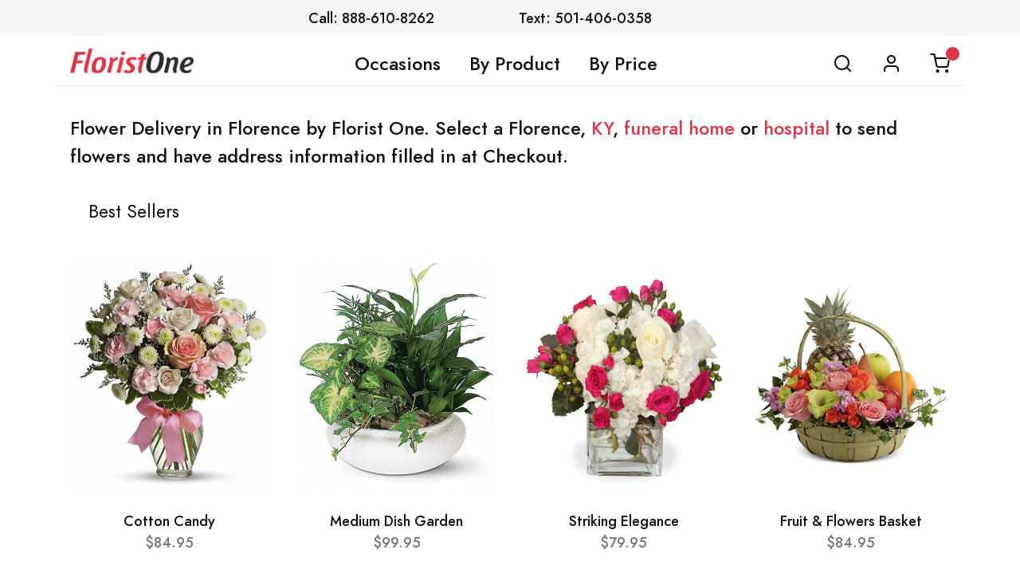

--- FILE ---
content_type: text/html;charset=UTF-8
request_url: https://www.floristone.com/kentucky/florence/
body_size: 14743
content:

	<!doctype html>
	<html lang="en">
		<head>
			<title>Same-Day Flower Delivery to Florence, KY by Florist One</title> 
			<meta name="DESCRIPTION" content="We make same-day flower delivery to Florence, KY easy! Buy online or call us, your flowers are hand-delivered by a trusted local florist and you receive a delivery confirmation.">
			<meta id="csp-nonce" nonce="92440233364917719">
			

			<!-- Google Tag Manager -->
			<script nonce='92440233364917719'>
			window.gtmNonce = "92440233364917719";
			window.dynamicGTMId = "GTM-M7ZN3TJ";
			(function(w,d,s,l,i){w[l]=w[l]||[];w[l].push({'gtm.start':
			new Date().getTime(),event:'gtm.js'});var f=d.getElementsByTagName(s)[0],
			j=d.createElement(s),dl=l!='dataLayer'?'&l='+l:'';j.async=true;j.src=
			'https://www.googletagmanager.com/gtm.js?id='+i+dl;var n=d.querySelector('[nonce]');
			n&&j.setAttribute('nonce',n.nonce||n.getAttribute('nonce'));f.parentNode.insertBefore(j,f);
			})(window,document,'script','dataLayer',window.dynamicGTMId);</script>
			<!-- End Google Tag Manager -->

			<script nonce='92440233364917719'>
			window.CSRF_TOKEN = "3cc0b319-4c81-4b78-a98a-a9d9fe3b761c";
			</script>

			<meta charset="utf-8">
			<meta name="viewport" content="width=device-width, initial-scale=1, shrink-to-fit=no">
			
			<link rel="icon" href="https://cdn.floristone.com/website-images/favicon-new.png">

			
				<link rel="canonical" href="https://www.floristone.com/kentucky/florence/" />
			
	<link rel="stylesheet" href="https://cdn.floristone.com/scripts/style/new/assets/libs/@fancyapps/fancybox/dist/jquery.fancybox.min.css">
	<link rel="stylesheet" href="https://cdn.floristone.com/scripts/style/new/assets/libs/@fortawesome/fontawesome-free/css/all.min.css">
	<link rel="stylesheet" href="https://cdn.floristone.com/scripts/style/new/assets/libs/flickity/dist/flickity.min.css">
	<link rel="stylesheet" href="https://cdn.floristone.com/scripts/style/new/assets/libs/highlightjs/styles/vs2015.min.css">
	<link rel="stylesheet" href="https://cdn.floristone.com/scripts/style/new/assets/libs/simplebar/dist/simplebar.min.css">
	<link rel="stylesheet" href="https://cdn.floristone.com/scripts/style/new/assets/libs/flickity-fade/flickity-fade.min.css">
	<link rel="stylesheet" href="https://cdn.floristone.com/scripts/style/new/assets/fonts/feather/feather.min.css">
	<link rel="stylesheet" href="https://cdn.floristone.com/scripts/style/new/assets/css/theme.min.css">
	<link rel="stylesheet" href="https://cdn.floristone.com/scripts/style/new/css/style.min.css?v=531">

			<link rel="preconnect" href="https://fonts.googleapis.com" nonce="92440233364917719">
			<link rel="preconnect" href="https://fonts.gstatic.com" crossorigin nonce="92440233364917719">
			<link href="https://fonts.googleapis.com/css2?family=Merriweather&display=swap" rel="stylesheet" nonce="92440233364917719">

			
			<!-- Start VWO Async SmartCode -->
<link rel="preconnect" href="https://dev.visualwebsiteoptimizer.com" />
<script type='text/javascript' id='vwoCode' nonce="92440233364917719">
window._vwo_code || (function() {
var account_id=1012906,
version=2.1,
settings_tolerance=2000,
hide_element='body',
hide_element_style = 'opacity:0 !important;filter:alpha(opacity=0) !important;background:none !important;transition:none !important;',
/* DO NOT EDIT BELOW THIS LINE */
f=false,w=window,d=document,v=d.querySelector('#vwoCode'),cK='_vwo_'+account_id+'_settings',cc={};try{var c=JSON.parse(localStorage.getItem('_vwo_'+account_id+'_config'));cc=c&&typeof c==='object'?c:{}}catch(e){}var stT=cc.stT==='session'?w.sessionStorage:w.localStorage;code={nonce:v&&v.nonce,use_existing_jquery:function(){return typeof use_existing_jquery!=='undefined'?use_existing_jquery:undefined},library_tolerance:function(){return typeof library_tolerance!=='undefined'?library_tolerance:undefined},settings_tolerance:function(){return cc.sT||settings_tolerance},hide_element_style:function(){return'{'+(cc.hES||hide_element_style)+'}'},hide_element:function(){if(performance.getEntriesByName('first-contentful-paint')[0]){return''}return typeof cc.hE==='string'?cc.hE:hide_element},getVersion:function(){return version},finish:function(e){if(!f){f=true;var t=d.getElementById('_vis_opt_path_hides');if(t)t.parentNode.removeChild(t);if(e)(new Image).src='https://dev.visualwebsiteoptimizer.com/ee.gif?a='+account_id+e}},finished:function(){return f},addScript:function(e){var t=d.createElement('script');t.type='text/javascript';if(e.src){t.src=e.src}else{t.text=e.text}v&&t.setAttribute('nonce',v.nonce);d.getElementsByTagName('head')[0].appendChild(t)},load:function(e,t){var n=this.getSettings(),i=d.createElement('script'),r=this;t=t||{};if(n){i.textContent=n;d.getElementsByTagName('head')[0].appendChild(i);if(!w.VWO||VWO.caE){stT.removeItem(cK);r.load(e)}}else{var o=new XMLHttpRequest;o.open('GET',e,true);o.withCredentials=!t.dSC;o.responseType=t.responseType||'text';o.onload=function(){if(t.onloadCb){return t.onloadCb(o,e)}if(o.status===200||o.status===304){_vwo_code.addScript({text:o.responseText})}else{_vwo_code.finish('&e=loading_failure:'+e)}};o.onerror=function(){if(t.onerrorCb){return t.onerrorCb(e)}_vwo_code.finish('&e=loading_failure:'+e)};o.send()}},getSettings:function(){try{var e=stT.getItem(cK);if(!e){return}e=JSON.parse(e);if(Date.now()>e.e){stT.removeItem(cK);return}return e.s}catch(e){return}},init:function(){if(d.URL.indexOf('__vwo_disable__')>-1)return;var e=this.settings_tolerance();w._vwo_settings_timer=setTimeout(function(){_vwo_code.finish();stT.removeItem(cK)},e);var t;if(this.hide_element()!=='body'){t=d.createElement('style');var n=this.hide_element(),i=n?n+this.hide_element_style():'',r=d.getElementsByTagName('head')[0];t.setAttribute('id','_vis_opt_path_hides');v&&t.setAttribute('nonce',v.nonce);t.setAttribute('type','text/css');if(t.styleSheet)t.styleSheet.cssText=i;else t.appendChild(d.createTextNode(i));r.appendChild(t)}else{t=d.getElementsByTagName('head')[0];var i=d.createElement('div');i.style.cssText='z-index: 2147483647 !important;position: fixed !important;left: 0 !important;top: 0 !important;width: 100% !important;height: 100% !important;background: white !important;display: block !important;';i.setAttribute('id','_vis_opt_path_hides');i.classList.add('_vis_hide_layer');t.parentNode.insertBefore(i,t.nextSibling)}var o=window._vis_opt_url||d.URL,s='https://dev.visualwebsiteoptimizer.com/j.php?a='+account_id+'&u='+encodeURIComponent(o)+'&vn='+version;if(w.location.search.indexOf('_vwo_xhr')!==-1){this.addScript({src:s})}else{this.load(s+'&x=true')}}};w._vwo_code=code;code.init();})();
</script>
<!-- End VWO Async SmartCode -->


		</head>
		<body  >

			<!-- Google Tag Manager (noscript) -->
			<noscript><iframe src="https://www.googletagmanager.com/ns.html?id=GTM-M7ZN3TJ"
			height="0" width="0" style="display:none;visibility:hidden"></iframe></noscript>
			<!-- End Google Tag Manager (noscript) -->

			<div class="sticky-top">
				<div class="navbar navbar-expand-xl navbar-light bg-light pt-0 pb-0 d-none d-lg-block">
					<div class="container px-0">
						<div class="row w-100 mx-auto mr-md-auto row-scr-lt-320-px">
							<div class="col-12 col-md-5 text-right my-2 px-0 font-weight-500 d-none d-md-inline">
								<span>Call: 888-610-8262</span>
							</div>
							<div class="col-8 col-md-4 text-md-center my-2 pb-1 pb-md-0 px-0 font-weight-500 top-phone-mobile">
								<a href="tel:8886108262" class="d-md-none text-reset d-inline-block mb-2">Call: 888-610-8262</a>
								<span class="d-none d-md-inline">Text: 501-406-0358</span>
								<br/><a href="sms:5014060358" class="d-md-none text-reset">Text: 501-406-0358</a>
							</div>
							<div class="col">
								&nbsp;
							</div>
							
						</div>
					</div>
				</div>
				<nav class="navbar navbar-expand-lg navbar-light bg-white pt-0 pt-md-2 pb-0">
					<div class="container border-bottom pb-0">

						<button class="navbar-toggler pt-3 collapsed" type="button" data-toggle="collapse" data-target="#navbarCollapse" aria-controls="navbarCollapse" aria-expanded="false" aria-label="Toggle navigation">
							<span class="navbar-toggler-icon"></span>
						</button>

						<a href="/" class="w-50 w-md-25 w-lg-14 mb-2 mt-2 mt-md-0">
							<img src="/style/responsive/img/logo-new.png" alt="Florist One" title="Florist One" class="w-100">
						</a>

						<div class="d-lg-none pt-2 pb-2">
							
								
								<a class="nav-link text-reset float-left pr-0 cart-icon-mobile" href="/cart.cfm">
									<span data-cart-items="" id="item_count">
										<i class="fe fe-shopping-cart"></i>
									</span>
								</a>
							
						</div>

						<div class="collapse navbar-collapse" id="navbarCollapse">
							
							
	<ul class="navbar-nav mx-auto">
		
			<li class="nav-item dropdown">
				<a class="nav-link font-size-130-p py-1 py-md-2 text-reset" data-toggle="dropdown" href="#" aria-expanded="true">Occasions</a>
				<div class="dropdown-menu w-250-px">
					<div class="card card-lg">
						<div class="card-body px-4 py-4">
							<ul class="list-styled font-size-sm">
								
									<li class="list-styled-item">
										<a class="list-styled-link text-gray-500" href="/">Best Sellers</a>
									</li>
								
									<li class="list-styled-item">
										<a class="list-styled-link text-gray-500" href="/everyday-flowers/">Everyday</a>
									</li>
								
									<li class="list-styled-item">
										<a class="list-styled-link text-gray-500" href="/get-well-flowers/">Get Well</a>
									</li>
								
									<li class="list-styled-item">
										<a class="list-styled-link text-gray-500" href="/funeral-flowers/">Funeral & Sympathy</a>
									</li>
								
									<li class="list-styled-item">
										<a class="list-styled-link text-gray-500" href="/new-baby-flowers/">New Baby</a>
									</li>
								
									<li class="list-styled-item">
										<a class="list-styled-link text-gray-500" href="/thank-you-flowers/">Thank You</a>
									</li>
								
									<li class="list-styled-item">
										<a class="list-styled-link text-gray-500" href="/birthday-flowers/">Birthday</a>
									</li>
								
									<li class="list-styled-item">
										<a class="list-styled-link text-gray-500" href="/anniversary-flowers/">Anniversary</a>
									</li>
								
									<li class="list-styled-item">
										<a class="list-styled-link text-gray-500" href="/love-and-romance-flowers/">Love and Romance</a>
									</li>
								
							</ul>
						</div>
					</div>
				</div>
			</li>
			<li class="nav-item dropdown">
				<a class="nav-link font-size-130-p py-1 py-md-2 text-reset" data-toggle="dropdown" href="#">By Product</a>
				<div class="dropdown-menu min-width-650-px">
					<div class="card card-lg">
						<div class="card-body">
							<div class="row">
								<div class="col-12 col-md-6">
									<div class="mb-5 font-weight-bold">All Products</div>
									<ul class="list-styled font-size-sm">
										
											<li class="list-styled-item">
												<a class="list-styled-link text-gray-500" href="/roses/">Roses</a>
											</li>
										
											<li class="list-styled-item">
												<a class="list-styled-link text-gray-500" href="/vase-arrangements/">Vase Arrangements</a>
											</li>
										
											<li class="list-styled-item">
												<a class="list-styled-link text-gray-500" href="/plants/">Plants</a>
											</li>
										
											<li class="list-styled-item">
												<a class="list-styled-link text-gray-500" href="/balloons/">Balloons</a>
											</li>
										
											<li class="list-styled-item">
												<a class="list-styled-link text-gray-500" href="/item/TREES/plant-trees/">Plant Trees</a>
											</li>
										
											<li class="list-styled-item">
												<a class="list-styled-link text-gray-500" href="/centerpieces/">Centerpieces</a>
											</li>
										
											<li class="list-styled-item">
												<a class="list-styled-link text-gray-500" href="/one-sided-arrangements/">One Sided Arrangements</a>
											</li>
										
											<li class="list-styled-item">
												<a class="list-styled-link text-gray-500" href="/fruit-baskets/">Fruit Baskets</a>
											</li>
										
									</ul>
								</div>
								<div class="col-12 col-md-6 mt-7 mt-md-0">
									<div class="mb-5 font-weight-bold">Funeral &amp; Sympathy Products</div>
									<ul class="list-styled font-size-sm">
										
												<li class="list-styled-item">
													<a class="list-styled-link text-gray-500" href="/item/TREES/plant-trees/">Plant Trees</a>
												</li>
											
												<li class="list-styled-item">
													<a class="list-styled-link text-gray-500" href="/funeral-flowers-table-arrangements/">Table Arrangements</a>
												</li>
											
												<li class="list-styled-item">
													<a class="list-styled-link text-gray-500" href="/funeral-flowers-baskets/">Baskets</a>
												</li>
											
												<li class="list-styled-item">
													<a class="list-styled-link text-gray-500" href="/funeral-flowers-plants/">Plants</a>
												</li>
											
												<li class="list-styled-item">
													<a class="list-styled-link text-gray-500" href="/funeral-flowers-sprays/">Standing Sprays</a>
												</li>
											
												<li class="list-styled-item">
													<a class="list-styled-link text-gray-500" href="/funeral-flowers-wreaths/">Wreaths</a>
												</li>
											
												<li class="list-styled-item">
													<a class="list-styled-link text-gray-500" href="/funeral-flowers-hearts/">Hearts</a>
												</li>
											
												<li class="list-styled-item">
													<a class="list-styled-link text-gray-500" href="/funeral-flowers-crosses/">Crosses</a>
												</li>
											
												<li class="list-styled-item">
													<a class="list-styled-link text-gray-500" href="/funeral-flowers-urn-arrangements/">Urn Arrangements</a>
												</li>
											
												<li class="list-styled-item">
													<a class="list-styled-link text-gray-500" href="/funeral-flowers-inside-casket/">Inside Casket</a>
												</li>
											
												<li class="list-styled-item">
													<a class="list-styled-link text-gray-500" href="/funeral-flowers-casket-sprays/">Casket Sprays</a>
												</li>
											
												<li class="list-styled-item">
													<a class="list-styled-link text-gray-500" href="/d/">Designer's Choice</a>
												</li>
											
									</ul>
								</div>
							</div>
						</div>
					</div>
				</div>
			</li>
		
		<li class="nav-item dropdown">
			<a class="nav-link font-size-130-p py-1 py-md-2 text-reset" data-toggle="dropdown" href="#">By Price</a>
			<div class="dropdown-menu w-250-px">
				<div class="card card-lg">
					<div class="card-body px-4 py-4">
						<ul class="list-styled font-size-sm">
							
								<li class="list-styled-item">
									<a class="list-styled-link text-gray-500" href="/flowers-60-80/">$60- $80</a>
								</li>
							
								<li class="list-styled-item">
									<a class="list-styled-link text-gray-500" href="/flowers-80-100/">$80 - $100</a>
								</li>
							
								<li class="list-styled-item">
									<a class="list-styled-link text-gray-500" href="/flowers-over-100/">Over $100</a>
								</li>
							
						</ul>
					</div>
				</div>
			</div>
		</li>
		<li class="nav-item dropdown d-block d-md-none">
			<a class="nav-link font-size-130-p py-1 py-md-2 text-reset" href="/about/">About</a>
		</li>
		<li class="nav-item dropdown d-block d-md-none">
			<a class="nav-link font-size-130-p py-1 py-md-2 text-reset" href="/contact/">Contact</a>
		</li>
		<li class="nav-item dropdown d-block d-md-none">
			<a class="nav-link font-size-130-p py-1 py-md-2 text-reset" href="/customer-service/">Customer Service</a>
		</li>
	</ul>
	<ul class="navbar-nav float-lg-right">
		<li class="nav-item">
			<a class="nav-link font-size-130-p py-1 py-md-2 text-reset" data-toggle="modal" href="#modalSearch">
				<span class="d-lg-none">Search</span>
				<i class="fe fe-search d-none d-lg-block"></i>
			</a>
		</li>
		
			<li class="nav-item">
				<a class="nav-link font-size-130-p py-1 py-md-2 text-reset" href="/sign-in/">
					
						<span class="d-lg-none">Log In</span>
					
					<i class="fe fe-user d-none d-lg-block"></i>
				</a>
			</li>
		
			<li class="nav-item d-none d-md-block">
				<a class="nav-link text-reset" href="/cart.cfm">
					<span data-cart-items="" id="item_count">
						<i class="fe fe-shopping-cart"></i>
					</span>
				</a>
			</li>
		
	</ul>


						</div>

					</div>
				</nav>
			</div>

			
			

			
			<section class="mt-3">
				<div class="container">
					
			<div class="row">
				<div class="col-12 my-5">
					<span class="font-size-130-p">
						Flower Delivery in Florence by Florist One.
						
							Select a Florence, <a href="/kentucky/" class="anchor-link-2">KY</a>,
							<a href="#florence-funeral-homes" class="anchor-link">funeral home</a>  or <a href="#florence-hospitals" class="anchor-link">hospital</a>
							to send flowers and have address information filled in at Checkout.
						</span>
				</div>
			</div>
			
					<div class="row my-3 d-flex align-items-center random-products-heading-more">
						<div>
							<h2 class="col mx-5 my-0 font-size-130-p">Best Sellers</h2>
						</div>
					</div>
				

				<div class="row">
					
			<div class="col-6 col-md-4 col-lg-3">
				<div class="card mt-7">
					<div class="card-img">
						<a class="card-img-hover" href="https://www.floristone.com/item/T37-1A/cotton-candy/" data-category="bs">
							<img class="card-img-top card-img-back" src="https://cdn.floristone.com/large/T37-1A_d1.jpg" alt="Cotton Candy">
							<img class="card-img-top card-img-front" src="https://cdn.floristone.com/large/T37-1A_d1.jpg" alt="Cotton Candy">
						</a>
						<div class="card-actions d-none d-md-flex">
							<span class="card-action">
								<button class="btn btn-xs btn-circle btn-outline-border show-item-details-in-modal" data-code="T37-1A">
									<i class="fe fe-eye"></i>
								</button>
							</span>
							<span class="card-action">
								<button class="btn btn-xs btn-circle btn-outline-border addtocart" data-toggle="button" data-code="T37-1A" data-price="84.95" data-search="" data-number="0">
									<i class="fe fe-shopping-cart"></i>
								</button>
							</span>
						</div>
					</div>
					<div class="card-body px-0 text-center">
						<div class="font-weight-bold">
							<a class="text-body category_product_name_xl" data-code="T37-1A" href="https://www.floristone.com/item/T37-1A/cotton-candy/" data-category="bs">
								Cotton Candy
							</a>
						</div>
						<div class="font-weight-bold">
							<span class="text-muted">$84.95</span>
						</div>
					</div>
				</div>
			</div>
		
			<div class="col-6 col-md-4 col-lg-3">
				<div class="card mt-7">
					<div class="card-img">
						<a class="card-img-hover" href="https://www.floristone.com/item/T212-2A/medium-dish-garden/" data-category="bs">
							<img class="card-img-top card-img-back" src="https://cdn.floristone.com/large/T212-2A_d1.jpg" alt="Medium Dish Garden">
							<img class="card-img-top card-img-front" src="https://cdn.floristone.com/large/T212-2A_d1.jpg" alt="Medium Dish Garden">
						</a>
						<div class="card-actions d-none d-md-flex">
							<span class="card-action">
								<button class="btn btn-xs btn-circle btn-outline-border show-item-details-in-modal" data-code="T212-2A">
									<i class="fe fe-eye"></i>
								</button>
							</span>
							<span class="card-action">
								<button class="btn btn-xs btn-circle btn-outline-border addtocart" data-toggle="button" data-code="T212-2A" data-price="99.95" data-search="" data-number="0">
									<i class="fe fe-shopping-cart"></i>
								</button>
							</span>
						</div>
					</div>
					<div class="card-body px-0 text-center">
						<div class="font-weight-bold">
							<a class="text-body category_product_name_xl" data-code="T212-2A" href="https://www.floristone.com/item/T212-2A/medium-dish-garden/" data-category="bs">
								Medium Dish Garden
							</a>
						</div>
						<div class="font-weight-bold">
							<span class="text-muted">$99.95</span>
						</div>
					</div>
				</div>
			</div>
		
			<div class="col-6 col-md-4 col-lg-3">
				<div class="card mt-7">
					<div class="card-img">
						<a class="card-img-hover" href="https://www.floristone.com/item/FAA-102/striking-elegance/" data-category="bs">
							<img class="card-img-top card-img-back" src="https://cdn.floristone.com/large/FAA-102.jpg" alt="Striking Elegance">
							<img class="card-img-top card-img-front" src="https://cdn.floristone.com/large/FAA-102.jpg" alt="Striking Elegance">
						</a>
						<div class="card-actions d-none d-md-flex">
							<span class="card-action">
								<button class="btn btn-xs btn-circle btn-outline-border show-item-details-in-modal" data-code="FAA-102">
									<i class="fe fe-eye"></i>
								</button>
							</span>
							<span class="card-action">
								<button class="btn btn-xs btn-circle btn-outline-border addtocart" data-toggle="button" data-code="FAA-102" data-price="79.95" data-search="" data-number="0">
									<i class="fe fe-shopping-cart"></i>
								</button>
							</span>
						</div>
					</div>
					<div class="card-body px-0 text-center">
						<div class="font-weight-bold">
							<a class="text-body category_product_name_xl" data-code="FAA-102" href="https://www.floristone.com/item/FAA-102/striking-elegance/" data-category="bs">
								Striking Elegance
							</a>
						</div>
						<div class="font-weight-bold">
							<span class="text-muted">$79.95</span>
						</div>
					</div>
				</div>
			</div>
		
			<div class="col-6 col-md-4 col-lg-3">
				<div class="card mt-7">
					<div class="card-img">
						<a class="card-img-hover" href="https://www.floristone.com/item/C30-4572/fruit-&amp;-flowers-basket/" data-category="bs">
							<img class="card-img-top card-img-back" src="https://cdn.floristone.com/large/C30-4572_d1.jpg" alt="Fruit & Flowers Basket">
							<img class="card-img-top card-img-front" src="https://cdn.floristone.com/large/C30-4572_d1.jpg" alt="Fruit & Flowers Basket">
						</a>
						<div class="card-actions d-none d-md-flex">
							<span class="card-action">
								<button class="btn btn-xs btn-circle btn-outline-border show-item-details-in-modal" data-code="C30-4572">
									<i class="fe fe-eye"></i>
								</button>
							</span>
							<span class="card-action">
								<button class="btn btn-xs btn-circle btn-outline-border addtocart" data-toggle="button" data-code="C30-4572" data-price="84.95" data-search="" data-number="0">
									<i class="fe fe-shopping-cart"></i>
								</button>
							</span>
						</div>
					</div>
					<div class="card-body px-0 text-center">
						<div class="font-weight-bold">
							<a class="text-body category_product_name_xl" data-code="C30-4572" href="https://www.floristone.com/item/C30-4572/fruit-&amp;-flowers-basket/" data-category="bs">
								Fruit & Flowers Basket
							</a>
						</div>
						<div class="font-weight-bold">
							<span class="text-muted">$84.95</span>
						</div>
					</div>
				</div>
			</div>
		
				</div>

				
					<div class="row my-3 d-flex align-items-center random-products-heading-more">
						<div class="col mx-5 mb-5 text-right">
							<a href="/">More Best Sellers</a>
						</div>
					</div>
				
					<div class="row my-3 d-flex align-items-center random-products-heading-more">
						<div>
							<h2 class="col mx-5 my-0 font-size-130-p">Love &amp; Romance</h2>
						</div>
					</div>
				

				<div class="row">
					
			<div class="col-6 col-md-4 col-lg-3">
				<div class="card mt-7">
					<div class="card-img">
						<a class="card-img-hover" href="https://www.floristone.com/item/FAA-100/stylish-garden/" data-category="lr">
							<img class="card-img-top card-img-back" src="https://cdn.floristone.com/large/FAA-100.jpg" alt="Stylish Garden">
							<img class="card-img-top card-img-front" src="https://cdn.floristone.com/large/FAA-100.jpg" alt="Stylish Garden">
						</a>
						<div class="card-actions d-none d-md-flex">
							<span class="card-action">
								<button class="btn btn-xs btn-circle btn-outline-border show-item-details-in-modal" data-code="FAA-100">
									<i class="fe fe-eye"></i>
								</button>
							</span>
							<span class="card-action">
								<button class="btn btn-xs btn-circle btn-outline-border addtocart" data-toggle="button" data-code="FAA-100" data-price="134.95" data-search="" data-number="0">
									<i class="fe fe-shopping-cart"></i>
								</button>
							</span>
						</div>
					</div>
					<div class="card-body px-0 text-center">
						<div class="font-weight-bold">
							<a class="text-body category_product_name_xl" data-code="FAA-100" href="https://www.floristone.com/item/FAA-100/stylish-garden/" data-category="lr">
								Stylish Garden
							</a>
						</div>
						<div class="font-weight-bold">
							<span class="text-muted">$134.95</span>
						</div>
					</div>
				</div>
			</div>
		
			<div class="col-6 col-md-4 col-lg-3">
				<div class="card mt-7">
					<div class="card-img">
						<a class="card-img-hover" href="https://www.floristone.com/item/FAA-303/colorful-flower-basket-arrangement/" data-category="lr">
							<img class="card-img-top card-img-back" src="https://cdn.floristone.com/large/FAA-303.jpg" alt="Colorful Flower Basket Arrangement">
							<img class="card-img-top card-img-front" src="https://cdn.floristone.com/large/FAA-303.jpg" alt="Colorful Flower Basket Arrangement">
						</a>
						<div class="card-actions d-none d-md-flex">
							<span class="card-action">
								<button class="btn btn-xs btn-circle btn-outline-border show-item-details-in-modal" data-code="FAA-303">
									<i class="fe fe-eye"></i>
								</button>
							</span>
							<span class="card-action">
								<button class="btn btn-xs btn-circle btn-outline-border addtocart" data-toggle="button" data-code="FAA-303" data-price="79.95" data-search="" data-number="0">
									<i class="fe fe-shopping-cart"></i>
								</button>
							</span>
						</div>
					</div>
					<div class="card-body px-0 text-center">
						<div class="font-weight-bold">
							<a class="text-body category_product_name_xl" data-code="FAA-303" href="https://www.floristone.com/item/FAA-303/colorful-flower-basket-arrangement/" data-category="lr">
								Colorful Flower Basket Arrangement
							</a>
						</div>
						<div class="font-weight-bold">
							<span class="text-muted">$79.95</span>
						</div>
					</div>
				</div>
			</div>
		
			<div class="col-6 col-md-4 col-lg-3">
				<div class="card mt-7">
					<div class="card-img">
						<a class="card-img-hover" href="https://www.floristone.com/item/T106-1A/emerald-garden-basket/" data-category="lr">
							<img class="card-img-top card-img-back" src="https://cdn.floristone.com/large/T106-1A_d1.jpg" alt="Emerald Garden Basket">
							<img class="card-img-top card-img-front" src="https://cdn.floristone.com/large/T106-1A_d1.jpg" alt="Emerald Garden Basket">
						</a>
						<div class="card-actions d-none d-md-flex">
							<span class="card-action">
								<button class="btn btn-xs btn-circle btn-outline-border show-item-details-in-modal" data-code="T106-1A">
									<i class="fe fe-eye"></i>
								</button>
							</span>
							<span class="card-action">
								<button class="btn btn-xs btn-circle btn-outline-border addtocart" data-toggle="button" data-code="T106-1A" data-price="84.95" data-search="" data-number="0">
									<i class="fe fe-shopping-cart"></i>
								</button>
							</span>
						</div>
					</div>
					<div class="card-body px-0 text-center">
						<div class="font-weight-bold">
							<a class="text-body category_product_name_xl" data-code="T106-1A" href="https://www.floristone.com/item/T106-1A/emerald-garden-basket/" data-category="lr">
								Emerald Garden Basket
							</a>
						</div>
						<div class="font-weight-bold">
							<span class="text-muted">$84.95</span>
						</div>
					</div>
				</div>
			</div>
		
			<div class="col-6 col-md-4 col-lg-3">
				<div class="card mt-7">
					<div class="card-img">
						<a class="card-img-hover" href="https://www.floristone.com/item/FAA-101/the-sweetest-touch/" data-category="lr">
							<img class="card-img-top card-img-back" src="https://cdn.floristone.com/large/FAA-101.jpg" alt="The Sweetest Touch">
							<img class="card-img-top card-img-front" src="https://cdn.floristone.com/large/FAA-101.jpg" alt="The Sweetest Touch">
						</a>
						<div class="card-actions d-none d-md-flex">
							<span class="card-action">
								<button class="btn btn-xs btn-circle btn-outline-border show-item-details-in-modal" data-code="FAA-101">
									<i class="fe fe-eye"></i>
								</button>
							</span>
							<span class="card-action">
								<button class="btn btn-xs btn-circle btn-outline-border addtocart" data-toggle="button" data-code="FAA-101" data-price="79.95" data-search="" data-number="0">
									<i class="fe fe-shopping-cart"></i>
								</button>
							</span>
						</div>
					</div>
					<div class="card-body px-0 text-center">
						<div class="font-weight-bold">
							<a class="text-body category_product_name_xl" data-code="FAA-101" href="https://www.floristone.com/item/FAA-101/the-sweetest-touch/" data-category="lr">
								The Sweetest Touch
							</a>
						</div>
						<div class="font-weight-bold">
							<span class="text-muted">$79.95</span>
						</div>
					</div>
				</div>
			</div>
		
				</div>

				
					<div class="row my-3 d-flex align-items-center random-products-heading-more">
						<div class="col mx-5 mb-5 text-right">
							<a href="/love-and-romance-flowers/">More Love &amp; Romance</a>
						</div>
					</div>
				
					<div class="row my-3 d-flex align-items-center random-products-heading-more">
						<div>
							<h2 class="col mx-5 my-0 font-size-130-p">Funeral &amp; Sympathy</h2>
						</div>
					</div>
				

				<div class="row">
					
			<div class="col-6 col-md-4 col-lg-3">
				<div class="card mt-7">
					<div class="card-img">
						<a class="card-img-hover" href="https://www.floristone.com/item/T238-2A/rose-garden-heart/" data-category="sy">
							<img class="card-img-top card-img-back" src="https://cdn.floristone.com/large/T238-2A_d1.jpg" alt="Rose Garden Heart">
							<img class="card-img-top card-img-front" src="https://cdn.floristone.com/large/T238-2A_d1.jpg" alt="Rose Garden Heart">
						</a>
						<div class="card-actions d-none d-md-flex">
							<span class="card-action">
								<button class="btn btn-xs btn-circle btn-outline-border show-item-details-in-modal" data-code="T238-2A">
									<i class="fe fe-eye"></i>
								</button>
							</span>
							<span class="card-action">
								<button class="btn btn-xs btn-circle btn-outline-border addtocart" data-toggle="button" data-code="T238-2A" data-price="264.95" data-search="" data-number="0">
									<i class="fe fe-shopping-cart"></i>
								</button>
							</span>
						</div>
					</div>
					<div class="card-body px-0 text-center">
						<div class="font-weight-bold">
							<a class="text-body category_product_name_xl" data-code="T238-2A" href="https://www.floristone.com/item/T238-2A/rose-garden-heart/" data-category="sy">
								Rose Garden Heart
							</a>
						</div>
						<div class="font-weight-bold">
							<span class="text-muted">$264.95</span>
						</div>
					</div>
				</div>
			</div>
		
			<div class="col-6 col-md-4 col-lg-3">
				<div class="card mt-7">
					<div class="card-img">
						<a class="card-img-hover" href="https://www.floristone.com/item/F1-342/red-rose-wreath/" data-category="sy">
							<img class="card-img-top card-img-back" src="https://cdn.floristone.com/large/F1-342_d1.jpg" alt="Red Rose Wreath">
							<img class="card-img-top card-img-front" src="https://cdn.floristone.com/large/F1-342_d1.jpg" alt="Red Rose Wreath">
						</a>
						<div class="card-actions d-none d-md-flex">
							<span class="card-action">
								<button class="btn btn-xs btn-circle btn-outline-border show-item-details-in-modal" data-code="F1-342">
									<i class="fe fe-eye"></i>
								</button>
							</span>
							<span class="card-action">
								<button class="btn btn-xs btn-circle btn-outline-border addtocart" data-toggle="button" data-code="F1-342" data-price="419.95" data-search="" data-number="0">
									<i class="fe fe-shopping-cart"></i>
								</button>
							</span>
						</div>
					</div>
					<div class="card-body px-0 text-center">
						<div class="font-weight-bold">
							<a class="text-body category_product_name_xl" data-code="F1-342" href="https://www.floristone.com/item/F1-342/red-rose-wreath/" data-category="sy">
								Red Rose Wreath
							</a>
						</div>
						<div class="font-weight-bold">
							<span class="text-muted">$419.95</span>
						</div>
					</div>
				</div>
			</div>
		
			<div class="col-6 col-md-4 col-lg-3">
				<div class="card mt-7">
					<div class="card-img">
						<a class="card-img-hover" href="https://www.floristone.com/item/C2-5229/the-new-sunrise-bouquet/" data-category="sy">
							<img class="card-img-top card-img-back" src="https://cdn.floristone.com/large/C2-5229_d1.jpg" alt="The New Sunrise Bouquet">
							<img class="card-img-top card-img-front" src="https://cdn.floristone.com/large/C2-5229_d1.jpg" alt="The New Sunrise Bouquet">
						</a>
						<div class="card-actions d-none d-md-flex">
							<span class="card-action">
								<button class="btn btn-xs btn-circle btn-outline-border show-item-details-in-modal" data-code="C2-5229">
									<i class="fe fe-eye"></i>
								</button>
							</span>
							<span class="card-action">
								<button class="btn btn-xs btn-circle btn-outline-border addtocart" data-toggle="button" data-code="C2-5229" data-price="79.95" data-search="" data-number="0">
									<i class="fe fe-shopping-cart"></i>
								</button>
							</span>
						</div>
					</div>
					<div class="card-body px-0 text-center">
						<div class="font-weight-bold">
							<a class="text-body category_product_name_xl" data-code="C2-5229" href="https://www.floristone.com/item/C2-5229/the-new-sunrise-bouquet/" data-category="sy">
								The New Sunrise Bouquet
							</a>
						</div>
						<div class="font-weight-bold">
							<span class="text-muted">$79.95</span>
						</div>
					</div>
				</div>
			</div>
		
			<div class="col-6 col-md-4 col-lg-3">
				<div class="card mt-7">
					<div class="card-img">
						<a class="card-img-hover" href="https://www.floristone.com/item/S5322s/sunlit-memories-standing-spray/" data-category="sy">
							<img class="card-img-top card-img-back" src="https://cdn.floristone.com/large/S5322s_d1.jpg" alt="Sunlit Memories Standing Spray">
							<img class="card-img-top card-img-front" src="https://cdn.floristone.com/large/S5322s_d1.jpg" alt="Sunlit Memories Standing Spray">
						</a>
						<div class="card-actions d-none d-md-flex">
							<span class="card-action">
								<button class="btn btn-xs btn-circle btn-outline-border show-item-details-in-modal" data-code="S5322s">
									<i class="fe fe-eye"></i>
								</button>
							</span>
							<span class="card-action">
								<button class="btn btn-xs btn-circle btn-outline-border addtocart" data-toggle="button" data-code="S5322s" data-price="209.95" data-search="" data-number="0">
									<i class="fe fe-shopping-cart"></i>
								</button>
							</span>
						</div>
					</div>
					<div class="card-body px-0 text-center">
						<div class="font-weight-bold">
							<a class="text-body category_product_name_xl" data-code="S5322s" href="https://www.floristone.com/item/S5322s/sunlit-memories-standing-spray/" data-category="sy">
								Sunlit Memories Standing Spray
							</a>
						</div>
						<div class="font-weight-bold">
							<span class="text-muted">$209.95</span>
						</div>
					</div>
				</div>
			</div>
		
				</div>

				
					<div class="row my-3 d-flex align-items-center random-products-heading-more">
						<div class="col mx-5 mb-5 text-right">
							<a href="/funeral-flowers/">More Funeral &amp; Sympathy</a>
						</div>
					</div>
				
					<div class="row my-3 d-flex align-items-center random-products-heading-more">
						<div>
							<h2 class="col mx-5 my-0 font-size-130-p">Get Well</h2>
						</div>
					</div>
				

				<div class="row">
					
			<div class="col-6 col-md-4 col-lg-3">
				<div class="card mt-7">
					<div class="card-img">
						<a class="card-img-hover" href="https://www.floristone.com/item/D9-4911/the-well-done-bouquet/" data-category="gw">
							<img class="card-img-top card-img-back" src="https://cdn.floristone.com/large/D9-4911_d1.jpg" alt="The "Well Done" Bouquet">
							<img class="card-img-top card-img-front" src="https://cdn.floristone.com/large/D9-4911_d1.jpg" alt="The "Well Done" Bouquet">
						</a>
						<div class="card-actions d-none d-md-flex">
							<span class="card-action">
								<button class="btn btn-xs btn-circle btn-outline-border show-item-details-in-modal" data-code="D9-4911">
									<i class="fe fe-eye"></i>
								</button>
							</span>
							<span class="card-action">
								<button class="btn btn-xs btn-circle btn-outline-border addtocart" data-toggle="button" data-code="D9-4911" data-price="74.95" data-search="" data-number="0">
									<i class="fe fe-shopping-cart"></i>
								</button>
							</span>
						</div>
					</div>
					<div class="card-body px-0 text-center">
						<div class="font-weight-bold">
							<a class="text-body category_product_name_xl" data-code="D9-4911" href="https://www.floristone.com/item/D9-4911/the-well-done-bouquet/" data-category="gw">
								The "Well Done" Bouquet
							</a>
						</div>
						<div class="font-weight-bold">
							<span class="text-muted">$74.95</span>
						</div>
					</div>
				</div>
			</div>
		
			<div class="col-6 col-md-4 col-lg-3">
				<div class="card mt-7">
					<div class="card-img">
						<a class="card-img-hover" href="https://www.floristone.com/item/T212-3A/small-garden-dish/" data-category="gw">
							<img class="card-img-top card-img-back" src="https://cdn.floristone.com/large/T212-3A_d1.jpg" alt="Small Garden Dish">
							<img class="card-img-top card-img-front" src="https://cdn.floristone.com/large/T212-3A_d1.jpg" alt="Small Garden Dish">
						</a>
						<div class="card-actions d-none d-md-flex">
							<span class="card-action">
								<button class="btn btn-xs btn-circle btn-outline-border show-item-details-in-modal" data-code="T212-3A">
									<i class="fe fe-eye"></i>
								</button>
							</span>
							<span class="card-action">
								<button class="btn btn-xs btn-circle btn-outline-border addtocart" data-toggle="button" data-code="T212-3A" data-price="74.95" data-search="" data-number="0">
									<i class="fe fe-shopping-cart"></i>
								</button>
							</span>
						</div>
					</div>
					<div class="card-body px-0 text-center">
						<div class="font-weight-bold">
							<a class="text-body category_product_name_xl" data-code="T212-3A" href="https://www.floristone.com/item/T212-3A/small-garden-dish/" data-category="gw">
								Small Garden Dish
							</a>
						</div>
						<div class="font-weight-bold">
							<span class="text-muted">$74.95</span>
						</div>
					</div>
				</div>
			</div>
		
			<div class="col-6 col-md-4 col-lg-3">
				<div class="card mt-7">
					<div class="card-img">
						<a class="card-img-hover" href="https://www.floristone.com/item/C30-4571/thoughtful-gesture-fruit-basket/" data-category="gw">
							<img class="card-img-top card-img-back" src="https://cdn.floristone.com/large/C30-4571_d1.jpg" alt="Thoughtful Gesture Fruit Basket">
							<img class="card-img-top card-img-front" src="https://cdn.floristone.com/large/C30-4571_d1.jpg" alt="Thoughtful Gesture Fruit Basket">
						</a>
						<div class="card-actions d-none d-md-flex">
							<span class="card-action">
								<button class="btn btn-xs btn-circle btn-outline-border show-item-details-in-modal" data-code="C30-4571">
									<i class="fe fe-eye"></i>
								</button>
							</span>
							<span class="card-action">
								<button class="btn btn-xs btn-circle btn-outline-border addtocart" data-toggle="button" data-code="C30-4571" data-price="64.95" data-search="" data-number="0">
									<i class="fe fe-shopping-cart"></i>
								</button>
							</span>
						</div>
					</div>
					<div class="card-body px-0 text-center">
						<div class="font-weight-bold">
							<a class="text-body category_product_name_xl" data-code="C30-4571" href="https://www.floristone.com/item/C30-4571/thoughtful-gesture-fruit-basket/" data-category="gw">
								Thoughtful Gesture Fruit Basket
							</a>
						</div>
						<div class="font-weight-bold">
							<span class="text-muted">$64.95</span>
						</div>
					</div>
				</div>
			</div>
		
			<div class="col-6 col-md-4 col-lg-3">
				<div class="card mt-7">
					<div class="card-img">
						<a class="card-img-hover" href="https://www.floristone.com/item/C3-5153/nature's-bounty-bouquet/" data-category="gw">
							<img class="card-img-top card-img-back" src="https://cdn.floristone.com/large/C3-5153_d1.jpg" alt="Nature's Bounty Bouquet">
							<img class="card-img-top card-img-front" src="https://cdn.floristone.com/large/C3-5153_d1.jpg" alt="Nature's Bounty Bouquet">
						</a>
						<div class="card-actions d-none d-md-flex">
							<span class="card-action">
								<button class="btn btn-xs btn-circle btn-outline-border show-item-details-in-modal" data-code="C3-5153">
									<i class="fe fe-eye"></i>
								</button>
							</span>
							<span class="card-action">
								<button class="btn btn-xs btn-circle btn-outline-border addtocart" data-toggle="button" data-code="C3-5153" data-price="74.95" data-search="" data-number="0">
									<i class="fe fe-shopping-cart"></i>
								</button>
							</span>
						</div>
					</div>
					<div class="card-body px-0 text-center">
						<div class="font-weight-bold">
							<a class="text-body category_product_name_xl" data-code="C3-5153" href="https://www.floristone.com/item/C3-5153/nature's-bounty-bouquet/" data-category="gw">
								Nature's Bounty Bouquet
							</a>
						</div>
						<div class="font-weight-bold">
							<span class="text-muted">$74.95</span>
						</div>
					</div>
				</div>
			</div>
		
				</div>

				
					<div class="row my-3 d-flex align-items-center random-products-heading-more">
						<div class="col mx-5 mb-5 text-right">
							<a href="/get-well-flowers/">More Get Well</a>
						</div>
					</div>
				
					<div class="row my-3 d-flex align-items-center random-products-heading-more">
						<div>
							<h2 class="col mx-5 my-0 font-size-130-p">Birthday</h2>
						</div>
					</div>
				

				<div class="row">
					
			<div class="col-6 col-md-4 col-lg-3">
				<div class="card mt-7">
					<div class="card-img">
						<a class="card-img-hover" href="https://www.floristone.com/item/T18-3A/fancy-flowers/" data-category="bd">
							<img class="card-img-top card-img-back" src="https://cdn.floristone.com/large/T18-3A_d1.jpg" alt="Fancy Flowers">
							<img class="card-img-top card-img-front" src="https://cdn.floristone.com/large/T18-3A_d1.jpg" alt="Fancy Flowers">
						</a>
						<div class="card-actions d-none d-md-flex">
							<span class="card-action">
								<button class="btn btn-xs btn-circle btn-outline-border show-item-details-in-modal" data-code="T18-3A">
									<i class="fe fe-eye"></i>
								</button>
							</span>
							<span class="card-action">
								<button class="btn btn-xs btn-circle btn-outline-border addtocart" data-toggle="button" data-code="T18-3A" data-price="79.95" data-search="" data-number="0">
									<i class="fe fe-shopping-cart"></i>
								</button>
							</span>
						</div>
					</div>
					<div class="card-body px-0 text-center">
						<div class="font-weight-bold">
							<a class="text-body category_product_name_xl" data-code="T18-3A" href="https://www.floristone.com/item/T18-3A/fancy-flowers/" data-category="bd">
								Fancy Flowers
							</a>
						</div>
						<div class="font-weight-bold">
							<span class="text-muted">$79.95</span>
						</div>
					</div>
				</div>
			</div>
		
			<div class="col-6 col-md-4 col-lg-3">
				<div class="card mt-7">
					<div class="card-img">
						<a class="card-img-hover" href="https://www.floristone.com/item/F1-2228/the-bold-and-beautiful-arrangement/" data-category="bd">
							<img class="card-img-top card-img-back" src="https://cdn.floristone.com/large/F1-2228_d1.jpg" alt="The Bold and Beautiful Arrangement">
							<img class="card-img-top card-img-front" src="https://cdn.floristone.com/large/F1-2228_d1.jpg" alt="The Bold and Beautiful Arrangement">
						</a>
						<div class="card-actions d-none d-md-flex">
							<span class="card-action">
								<button class="btn btn-xs btn-circle btn-outline-border show-item-details-in-modal" data-code="F1-2228">
									<i class="fe fe-eye"></i>
								</button>
							</span>
							<span class="card-action">
								<button class="btn btn-xs btn-circle btn-outline-border addtocart" data-toggle="button" data-code="F1-2228" data-price="64.95" data-search="" data-number="0">
									<i class="fe fe-shopping-cart"></i>
								</button>
							</span>
						</div>
					</div>
					<div class="card-body px-0 text-center">
						<div class="font-weight-bold">
							<a class="text-body category_product_name_xl" data-code="F1-2228" href="https://www.floristone.com/item/F1-2228/the-bold-and-beautiful-arrangement/" data-category="bd">
								The Bold and Beautiful Arrangement
							</a>
						</div>
						<div class="font-weight-bold">
							<span class="text-muted">$64.95</span>
						</div>
					</div>
				</div>
			</div>
		
			<div class="col-6 col-md-4 col-lg-3">
				<div class="card mt-7">
					<div class="card-img">
						<a class="card-img-hover" href="https://www.floristone.com/item/F1-120/happy-birthday-balloon-bouquet/" data-category="bd">
							<img class="card-img-top card-img-back" src="https://cdn.floristone.com/large/fam120_d1.jpg" alt="Happy Birthday Balloon Bouquet">
							<img class="card-img-top card-img-front" src="https://cdn.floristone.com/large/fam120_d1.jpg" alt="Happy Birthday Balloon Bouquet">
						</a>
						<div class="card-actions d-none d-md-flex">
							<span class="card-action">
								<button class="btn btn-xs btn-circle btn-outline-border show-item-details-in-modal" data-code="F1-120">
									<i class="fe fe-eye"></i>
								</button>
							</span>
							<span class="card-action">
								<button class="btn btn-xs btn-circle btn-outline-border addtocart" data-toggle="button" data-code="F1-120" data-price="49.95" data-search="" data-number="0">
									<i class="fe fe-shopping-cart"></i>
								</button>
							</span>
						</div>
					</div>
					<div class="card-body px-0 text-center">
						<div class="font-weight-bold">
							<a class="text-body category_product_name_xl" data-code="F1-120" href="https://www.floristone.com/item/F1-120/happy-birthday-balloon-bouquet/" data-category="bd">
								Happy Birthday Balloon Bouquet
							</a>
						</div>
						<div class="font-weight-bold">
							<span class="text-muted">$49.95</span>
						</div>
					</div>
				</div>
			</div>
		
			<div class="col-6 col-md-4 col-lg-3">
				<div class="card mt-7">
					<div class="card-img">
						<a class="card-img-hover" href="https://www.floristone.com/item/T157-3A/sunny-siesta/" data-category="bd">
							<img class="card-img-top card-img-back" src="https://cdn.floristone.com/large/T157-3A_d1.jpg" alt="Sunny Siesta">
							<img class="card-img-top card-img-front" src="https://cdn.floristone.com/large/T157-3A_d1.jpg" alt="Sunny Siesta">
						</a>
						<div class="card-actions d-none d-md-flex">
							<span class="card-action">
								<button class="btn btn-xs btn-circle btn-outline-border show-item-details-in-modal" data-code="T157-3A">
									<i class="fe fe-eye"></i>
								</button>
							</span>
							<span class="card-action">
								<button class="btn btn-xs btn-circle btn-outline-border addtocart" data-toggle="button" data-code="T157-3A" data-price="74.95" data-search="" data-number="0">
									<i class="fe fe-shopping-cart"></i>
								</button>
							</span>
						</div>
					</div>
					<div class="card-body px-0 text-center">
						<div class="font-weight-bold">
							<a class="text-body category_product_name_xl" data-code="T157-3A" href="https://www.floristone.com/item/T157-3A/sunny-siesta/" data-category="bd">
								Sunny Siesta
							</a>
						</div>
						<div class="font-weight-bold">
							<span class="text-muted">$74.95</span>
						</div>
					</div>
				</div>
			</div>
		
				</div>

				
					<div class="row my-3 d-flex align-items-center random-products-heading-more">
						<div class="col mx-5 mb-5 text-right">
							<a href="/birthday-flowers/">More Birthday</a>
						</div>
					</div>
				
					<div class="row my-3 d-flex align-items-center random-products-heading-more">
						<div>
							<h2 class="col mx-5 my-0 font-size-130-p">Roses</h2>
						</div>
					</div>
				

				<div class="row">
					
			<div class="col-6 col-md-4 col-lg-3">
				<div class="card mt-7">
					<div class="card-img">
						<a class="card-img-hover" href="https://www.floristone.com/item/E4-4820/the-enchanting-rose-bouquet/" data-category="r">
							<img class="card-img-top card-img-back" src="https://cdn.floristone.com/large/E4-4820_d1.jpg" alt="The Enchanting Rose Bouquet">
							<img class="card-img-top card-img-front" src="https://cdn.floristone.com/large/E4-4820_d1.jpg" alt="The Enchanting Rose Bouquet">
						</a>
						<div class="card-actions d-none d-md-flex">
							<span class="card-action">
								<button class="btn btn-xs btn-circle btn-outline-border show-item-details-in-modal" data-code="E4-4820">
									<i class="fe fe-eye"></i>
								</button>
							</span>
							<span class="card-action">
								<button class="btn btn-xs btn-circle btn-outline-border addtocart" data-toggle="button" data-code="E4-4820" data-price="89.95" data-search="" data-number="0">
									<i class="fe fe-shopping-cart"></i>
								</button>
							</span>
						</div>
					</div>
					<div class="card-body px-0 text-center">
						<div class="font-weight-bold">
							<a class="text-body category_product_name_xl" data-code="E4-4820" href="https://www.floristone.com/item/E4-4820/the-enchanting-rose-bouquet/" data-category="r">
								The Enchanting Rose Bouquet
							</a>
						</div>
						<div class="font-weight-bold">
							<span class="text-muted">$89.95</span>
						</div>
					</div>
				</div>
			</div>
		
			<div class="col-6 col-md-4 col-lg-3">
				<div class="card mt-7">
					<div class="card-img">
						<a class="card-img-hover" href="https://www.floristone.com/item/T65-2A/rose-classique/" data-category="r">
							<img class="card-img-top card-img-back" src="https://cdn.floristone.com/large/T65-2A_d1.jpg" alt="Rose Classique">
							<img class="card-img-top card-img-front" src="https://cdn.floristone.com/large/T65-2A_d1.jpg" alt="Rose Classique">
						</a>
						<div class="card-actions d-none d-md-flex">
							<span class="card-action">
								<button class="btn btn-xs btn-circle btn-outline-border show-item-details-in-modal" data-code="T65-2A">
									<i class="fe fe-eye"></i>
								</button>
							</span>
							<span class="card-action">
								<button class="btn btn-xs btn-circle btn-outline-border addtocart" data-toggle="button" data-code="T65-2A" data-price="89.95" data-search="" data-number="0">
									<i class="fe fe-shopping-cart"></i>
								</button>
							</span>
						</div>
					</div>
					<div class="card-body px-0 text-center">
						<div class="font-weight-bold">
							<a class="text-body category_product_name_xl" data-code="T65-2A" href="https://www.floristone.com/item/T65-2A/rose-classique/" data-category="r">
								Rose Classique
							</a>
						</div>
						<div class="font-weight-bold">
							<span class="text-muted">$89.95</span>
						</div>
					</div>
				</div>
			</div>
		
			<div class="col-6 col-md-4 col-lg-3">
				<div class="card mt-7">
					<div class="card-img">
						<a class="card-img-hover" href="https://www.floristone.com/item/E9-4817/sundance-rose-bouquet/" data-category="r">
							<img class="card-img-top card-img-back" src="https://cdn.floristone.com/large/E9-4817_d1.jpg" alt="Sundance Rose Bouquet">
							<img class="card-img-top card-img-front" src="https://cdn.floristone.com/large/E9-4817_d1.jpg" alt="Sundance Rose Bouquet">
						</a>
						<div class="card-actions d-none d-md-flex">
							<span class="card-action">
								<button class="btn btn-xs btn-circle btn-outline-border show-item-details-in-modal" data-code="E9-4817">
									<i class="fe fe-eye"></i>
								</button>
							</span>
							<span class="card-action">
								<button class="btn btn-xs btn-circle btn-outline-border addtocart" data-toggle="button" data-code="E9-4817" data-price="104.95" data-search="" data-number="0">
									<i class="fe fe-shopping-cart"></i>
								</button>
							</span>
						</div>
					</div>
					<div class="card-body px-0 text-center">
						<div class="font-weight-bold">
							<a class="text-body category_product_name_xl" data-code="E9-4817" href="https://www.floristone.com/item/E9-4817/sundance-rose-bouquet/" data-category="r">
								Sundance Rose Bouquet
							</a>
						</div>
						<div class="font-weight-bold">
							<span class="text-muted">$104.95</span>
						</div>
					</div>
				</div>
			</div>
		
			<div class="col-6 col-md-4 col-lg-3">
				<div class="card mt-7">
					<div class="card-img">
						<a class="card-img-hover" href="https://www.floristone.com/item/E4-4822/the-simply-enchanting-rose-bouquet/" data-category="r">
							<img class="card-img-top card-img-back" src="https://cdn.floristone.com/large/E4-4822_d1.jpg" alt="The Simply Enchanting Rose Bouquet">
							<img class="card-img-top card-img-front" src="https://cdn.floristone.com/large/E4-4822_d1.jpg" alt="The Simply Enchanting Rose Bouquet">
						</a>
						<div class="card-actions d-none d-md-flex">
							<span class="card-action">
								<button class="btn btn-xs btn-circle btn-outline-border show-item-details-in-modal" data-code="E4-4822">
									<i class="fe fe-eye"></i>
								</button>
							</span>
							<span class="card-action">
								<button class="btn btn-xs btn-circle btn-outline-border addtocart" data-toggle="button" data-code="E4-4822" data-price="64.95" data-search="" data-number="0">
									<i class="fe fe-shopping-cart"></i>
								</button>
							</span>
						</div>
					</div>
					<div class="card-body px-0 text-center">
						<div class="font-weight-bold">
							<a class="text-body category_product_name_xl" data-code="E4-4822" href="https://www.floristone.com/item/E4-4822/the-simply-enchanting-rose-bouquet/" data-category="r">
								The Simply Enchanting Rose Bouquet
							</a>
						</div>
						<div class="font-weight-bold">
							<span class="text-muted">$64.95</span>
						</div>
					</div>
				</div>
			</div>
		
				</div>

				
					<div class="row my-3 d-flex align-items-center random-products-heading-more">
						<div class="col mx-5 mb-5 text-right">
							<a href="/roses/">More Roses</a>
						</div>
					</div>
				
					<div class="row my-3 d-flex align-items-center random-products-heading-more">
						<div>
							<h2 class="col mx-5 my-0 font-size-130-p">Plants</h2>
						</div>
					</div>
				

				<div class="row">
					
			<div class="col-6 col-md-4 col-lg-3">
				<div class="card mt-7">
					<div class="card-img">
						<a class="card-img-hover" href="https://www.floristone.com/item/F1-CPP/the-peace-lily/" data-category="p">
							<img class="card-img-top card-img-back" src="https://cdn.floristone.com/large/F1-CPP_d1.jpg" alt="The Peace Lily">
							<img class="card-img-top card-img-front" src="https://cdn.floristone.com/large/F1-CPP_d1.jpg" alt="The Peace Lily">
						</a>
						<div class="card-actions d-none d-md-flex">
							<span class="card-action">
								<button class="btn btn-xs btn-circle btn-outline-border show-item-details-in-modal" data-code="F1-CPP">
									<i class="fe fe-eye"></i>
								</button>
							</span>
							<span class="card-action">
								<button class="btn btn-xs btn-circle btn-outline-border addtocart" data-toggle="button" data-code="F1-CPP" data-price="94.95" data-search="" data-number="0">
									<i class="fe fe-shopping-cart"></i>
								</button>
							</span>
						</div>
					</div>
					<div class="card-body px-0 text-center">
						<div class="font-weight-bold">
							<a class="text-body category_product_name_xl" data-code="F1-CPP" href="https://www.floristone.com/item/F1-CPP/the-peace-lily/" data-category="p">
								The Peace Lily
							</a>
						</div>
						<div class="font-weight-bold">
							<span class="text-muted">$94.95</span>
						</div>
					</div>
				</div>
			</div>
		
			<div class="col-6 col-md-4 col-lg-3">
				<div class="card mt-7">
					<div class="card-img">
						<a class="card-img-hover" href="https://www.floristone.com/item/C23-4886/french-garden/" data-category="p">
							<img class="card-img-top card-img-back" src="https://cdn.floristone.com/large/C23-4886_d1.jpg" alt="French Garden">
							<img class="card-img-top card-img-front" src="https://cdn.floristone.com/large/C23-4886_d1.jpg" alt="French Garden">
						</a>
						<div class="card-actions d-none d-md-flex">
							<span class="card-action">
								<button class="btn btn-xs btn-circle btn-outline-border show-item-details-in-modal" data-code="C23-4886">
									<i class="fe fe-eye"></i>
								</button>
							</span>
							<span class="card-action">
								<button class="btn btn-xs btn-circle btn-outline-border addtocart" data-toggle="button" data-code="C23-4886" data-price="79.95" data-search="" data-number="0">
									<i class="fe fe-shopping-cart"></i>
								</button>
							</span>
						</div>
					</div>
					<div class="card-body px-0 text-center">
						<div class="font-weight-bold">
							<a class="text-body category_product_name_xl" data-code="C23-4886" href="https://www.floristone.com/item/C23-4886/french-garden/" data-category="p">
								French Garden
							</a>
						</div>
						<div class="font-weight-bold">
							<span class="text-muted">$79.95</span>
						</div>
					</div>
				</div>
			</div>
		
			<div class="col-6 col-md-4 col-lg-3">
				<div class="card mt-7">
					<div class="card-img">
						<a class="card-img-hover" href="https://www.floristone.com/item/C27-4527/the-loving-light-dishgarden/" data-category="p">
							<img class="card-img-top card-img-back" src="https://cdn.floristone.com/large/C27-4527_d1.jpg" alt="The Loving Light Dishgarden">
							<img class="card-img-top card-img-front" src="https://cdn.floristone.com/large/C27-4527_d1.jpg" alt="The Loving Light Dishgarden">
						</a>
						<div class="card-actions d-none d-md-flex">
							<span class="card-action">
								<button class="btn btn-xs btn-circle btn-outline-border show-item-details-in-modal" data-code="C27-4527">
									<i class="fe fe-eye"></i>
								</button>
							</span>
							<span class="card-action">
								<button class="btn btn-xs btn-circle btn-outline-border addtocart" data-toggle="button" data-code="C27-4527" data-price="79.95" data-search="" data-number="0">
									<i class="fe fe-shopping-cart"></i>
								</button>
							</span>
						</div>
					</div>
					<div class="card-body px-0 text-center">
						<div class="font-weight-bold">
							<a class="text-body category_product_name_xl" data-code="C27-4527" href="https://www.floristone.com/item/C27-4527/the-loving-light-dishgarden/" data-category="p">
								The Loving Light Dishgarden
							</a>
						</div>
						<div class="font-weight-bold">
							<span class="text-muted">$79.95</span>
						</div>
					</div>
				</div>
			</div>
		
			<div class="col-6 col-md-4 col-lg-3">
				<div class="card mt-7">
					<div class="card-img">
						<a class="card-img-hover" href="https://www.floristone.com/item/T106-2A/stately-croton/" data-category="p">
							<img class="card-img-top card-img-back" src="https://cdn.floristone.com/large/T106-2A_d1.jpg" alt="Stately Croton">
							<img class="card-img-top card-img-front" src="https://cdn.floristone.com/large/T106-2A_d1.jpg" alt="Stately Croton">
						</a>
						<div class="card-actions d-none d-md-flex">
							<span class="card-action">
								<button class="btn btn-xs btn-circle btn-outline-border show-item-details-in-modal" data-code="T106-2A">
									<i class="fe fe-eye"></i>
								</button>
							</span>
							<span class="card-action">
								<button class="btn btn-xs btn-circle btn-outline-border addtocart" data-toggle="button" data-code="T106-2A" data-price="79.95" data-search="" data-number="0">
									<i class="fe fe-shopping-cart"></i>
								</button>
							</span>
						</div>
					</div>
					<div class="card-body px-0 text-center">
						<div class="font-weight-bold">
							<a class="text-body category_product_name_xl" data-code="T106-2A" href="https://www.floristone.com/item/T106-2A/stately-croton/" data-category="p">
								Stately Croton
							</a>
						</div>
						<div class="font-weight-bold">
							<span class="text-muted">$79.95</span>
						</div>
					</div>
				</div>
			</div>
		
				</div>

				
					<div class="row my-3 d-flex align-items-center random-products-heading-more">
						<div class="col mx-5 mb-5 text-right">
							<a href="/plants/">More Plants</a>
						</div>
					</div>
				
				<div class="card">
					<div class="card-body">
						<div class="card card-xl mb-5">
							<a name="florence-funeral-homes"></a>
							<div class="card-body border">
								<h6>Florist One offers sameday flower delivery to these funeral homes in Florence. Select a funeral home to have delivery address populated at Checkout.</h6>
								<div class="mb-0 text-gray-500 row">
									
										<div class="col-12 col-md-6 my-1">
											<a href="https://www.floristone.com/kentucky/florence/chambers--grubbs-funeral-homes-flowers-20180/">Chambers & Grubbs Funeral Homes</a>
										</div>
									
										<div class="col-12 col-md-6 my-1">
											<a href="https://www.floristone.com/kentucky/florence/stith-funeral-home-inc-flowers-20181/">Stith Funeral Home Inc</a>
										</div>
									
								</div>
							</div>
						</div>
					</div>
				</div>
			
				<div class="card">
					<div class="card-body">
						<div class="card card-xl mb-5">
						<a name="florence-hospitals"></a>
						<div class="card-body border">
							<h6>Send flowers today to a hospital in Florence. Select a hospital to have delivery address populated a Checkout.</h6>
							<div class="mb-0 text-gray-500 row">
								
									<div class="col-12 col-md-6 my-1">
										<a href="https://www.floristone.com/kentucky/florence/st-luke-hospital-west-flowers-20161/">St Luke Hospital West</a>
									</div>
								
							</div>
						</div>
					</div>
				</div>
			
				<div class="card">
					<div class="card-body">
						<div class="card card-xl mb-5">
						<a name="florence-nursing-homes"></a>
						<div class="card-body border">
							<h6>Flower delivery to Florence nursing homes.</h6>
							<div class="mb-0 text-gray-500 row">
								
									<div class="col-12 col-md-6 my-1">
										Woodspoint Nursing Home
									</div>
								
									<div class="col-12 col-md-6 my-1">
										Florence Park Care Center
									</div>
								
							</div>
						</div>
					</div>
				</div>
			
				<div class="card">
					<div class="card-body">
						<div class="card card-xl mb-5">
						<a name="florence-nursing-homes"></a>
						<div class="card-body border">
							<h6>We deliver to these cities near Florence</h6>
							<div class="mb-0 text-gray-500 row">
								
									<div class="col-12 col-md-3 my-1">
										<a href="/indiana/aurora/">Aurora</a>
									</div>
								
									<div class="col-12 col-md-3 my-1">
										<a href="/indiana/guilford/">Guilford</a>
									</div>
								
									<div class="col-12 col-md-3 my-1">
										<a href="/indiana/rising-sun/">Rising Sun</a>
									</div>
								
									<div class="col-12 col-md-3 my-1">
										<a href="/indiana/lawrenceburg/">Lawrenceburg</a>
									</div>
								
									<div class="col-12 col-md-3 my-1">
										<a href="/ohio/harrison/">Harrison</a>
									</div>
								
									<div class="col-12 col-md-3 my-1">
										<a href="/kentucky/burlington/">Burlington</a>
									</div>
								
									<div class="col-12 col-md-3 my-1">
										<a href="/ohio/cleves/">Cleves</a>
									</div>
								
									<div class="col-12 col-md-3 my-1">
										<a href="/kentucky/verona/">Verona</a>
									</div>
								
							</div>
						</div>
					</div>
				</div>
			
				<div class="card">
					<div class="card-body">
						<div class="card card-xl mb-5">
						<a name="florence-nursing-homes"></a>
						<div class="card-body border">
							<h6>Florist One offers sameday flower delivery service to the following zipcodes in Florence, Kentucky</h6>
							<div class="mb-0 text-gray-500 row">
								
									<div class="col-12 col-md-2 my-1">
										41022
									</div>
								
									<div class="col-12 col-md-2 my-1">
										41042
									</div>
								
							</div>
						</div>
					</div>
				</div>
			
				</div>
			</section>

			
			
				<section>
					<div class="container">
						
					</div>
				</section>
			
	<footer class="bg-dark bg-cover @@classList footer-background-image">
		<div class="pb-12 pt-8 border-bottom border-gray-700">
			<div class="container">
				<div class="row">
					
						<div class="col-6 col-sm px-2">
							<h6 class="heading-xxs mb-4 text-white">SHOP BY CATEGORY</h6>
							<ul class="list-unstyled mb-7 mb-sm-0">
								
									<li>
										<a class="text-gray-300" href="/">Best Sellers</a>
									</li>
								
									<li>
										<a class="text-gray-300" href="/everyday-flowers/">Everyday</a>
									</li>
								
									<li>
										<a class="text-gray-300" href="/get-well-flowers/">Get Well</a>
									</li>
								
									<li>
										<a class="text-gray-300" href="/funeral-flowers/">Funeral & Sympathy</a>
									</li>
								
									<li>
										<a class="text-gray-300" href="/new-baby-flowers/">New Baby</a>
									</li>
								
									<li>
										<a class="text-gray-300" href="/thank-you-flowers/">Thank You</a>
									</li>
								
									<li>
										<a class="text-gray-300" href="/birthday-flowers/">Birthday</a>
									</li>
								
									<li>
										<a class="text-gray-300" href="/anniversary-flowers/">Anniversary</a>
									</li>
								
									<li>
										<a class="text-gray-300" href="/love-and-romance-flowers/">Love and Romance</a>
									</li>
								
							</ul>
						</div>
						<div class="col-6 col-sm px-2">
							<h6 class="heading-xxs mb-4 text-white">SHOP BY PRODUCT</h6>
							<ul class="list-unstyled mb-7 mb-sm-0">
								
									<li>
										<a class="text-gray-300" href="/roses/">Roses</a>
									</li>
								
									<li>
										<a class="text-gray-300" href="/vase-arrangements/">Vase Arrangements</a>
									</li>
								
									<li>
										<a class="text-gray-300" href="/plants/">Plants</a>
									</li>
								
									<li>
										<a class="text-gray-300" href="/balloons/">Balloons</a>
									</li>
								
									<li>
										<a class="text-gray-300" href="/item/TREES/plant-trees/">Plant Trees</a>
									</li>
								
									<li>
										<a class="text-gray-300" href="/centerpieces/">Centerpieces</a>
									</li>
								
									<li>
										<a class="text-gray-300" href="/one-sided-arrangements/">One Sided Arrangements</a>
									</li>
								
									<li>
										<a class="text-gray-300" href="/fruit-baskets/">Fruit Baskets</a>
									</li>
								
							</ul>
						</div>
					
					<div class="col-6 col-sm px-2">
						<h6 class="heading-xxs mb-4 text-white">SHOP BY PRICE</h6>
						<ul class="list-unstyled mb-7 mb-sm-0">
							
								<li>
									<a class="text-gray-300" href="/flowers-60-80/">$60- $80</a>
								</li>
							
								<li>
									<a class="text-gray-300" href="/flowers-80-100/">$80 - $100</a>
								</li>
							
								<li>
									<a class="text-gray-300" href="/flowers-over-100/">Over $100</a>
								</li>
							
						</ul>
					</div>
					<div class="col-6 col-sm px-2">
						<h6 class="heading-xxs mb-4 text-white">COMPANY</h6>
						<ul class="list-unstyled mb-7 mb-sm-0">
							
								<li>
									<a class="text-gray-300" href="/about/">About Us</a>
								</li>
							
								<li>
									<a class="text-gray-300" href="/contact/">Contact Us</a>
								</li>
							
								<li>
									<a class="text-gray-300" href="/customer-service/">Customer Service</a>
								</li>
							
								<li>
									<a class="text-gray-300" href="/privacy/">Privacy</a>
								</li>
							
								<li>
									<a class="text-gray-300" href="https://www.socialflowers.com/" target="_blank">Social Flowers</a>
								</li>
							
								<li>
									<a class="text-gray-300" href="/florist-one-affiliate-program/">Affiliate Program</a>
								</li>
							
								<li>
									<a class="text-gray-300" href="/api/">Florist One API</a>
								</li>
							
								<li>
									<a class="text-gray-300" href="/affiliate/aff_manager/index.cfm">Affiliate Login</a>
								</li>
							
								<li>
									<a class="text-gray-300" href="https://www.obituary-assistant.com/" target="_blank">Obituary Assistant</a>
								</li>
							
						</ul>
					</div>
					<div class="col-6 col-sm px-2">
						<h6 class="heading-xxs mb-4 text-white">MORE</h6>
						<ul class="list-unstyled mb-7 mb-sm-0">
							
								<li>
									<a class="text-gray-300" href="https://www.socialflowers.com/how-it-works/#anonymously" target="_blank">Send Anonymously</a>
								</li>
							
								<li>
									<a class="text-gray-300" href="/item/flowers/">Flowers Used</a>
								</li>
							
								<li>
									<a class="text-gray-300" href="/canada/">Canada</a>
								</li>
							
								<li>
									<a class="text-gray-300" href="/funeral-homes/">Funeral Home Search</a>
								</li>
							
								<li>
									<a class="text-gray-300" href="/hospitals/">Hospital Search</a>
								</li>
							
						</ul>
					</div>
				</div>
			</div>
		</div>
		<div class="py-6">
			<div class="container">
				<div class="row">
					<div class="col-2">
						<p class="mb-3 mb-md-0 font-size-xxs text-muted pt-5 d-none d-md-block">
							© 2025 Florist One.
						</p>
					</div>
					<div class="col-12 col-md-8 pl-0">
						<p class="mb-3 mb-md-0 font-size-xxs text-muted text-center">
							
								<a href="https://www.floristone.com/alaska/" class="text-gray-300"  >AK</a>
								
								<a href="https://www.floristone.com/alabama/" class="text-gray-300"  >AL</a>
								
								<a href="https://www.floristone.com/arkansas/" class="text-gray-300"  >AR</a>
								
								<a href="https://www.floristone.com/arizona/" class="text-gray-300"  >AZ</a>
								
								<a href="https://www.floristone.com/california/" class="text-gray-300"  >CA</a>
								
								<a href="https://www.floristone.com/colorado/" class="text-gray-300"  >CO</a>
								
								<a href="https://www.floristone.com/connecticut/" class="text-gray-300"  >CT</a>
								
								<a href="https://www.floristone.com/washington-dc/" class="text-gray-300"  >DC</a>
								
								<a href="https://www.floristone.com/delaware/" class="text-gray-300"  >DE</a>
								
								<a href="https://www.floristone.com/florida/" class="text-gray-300"  >FL</a>
								
								<a href="https://www.floristone.com/georgia/" class="text-gray-300"  >GA</a>
								
								<a href="https://www.floristone.com/hawaii/" class="text-gray-300"  >HI</a>
								
								<a href="https://www.floristone.com/iowa/" class="text-gray-300"  >IA</a>
								
								<a href="https://www.floristone.com/idaho/" class="text-gray-300"  >ID</a>
								
								<a href="https://www.floristone.com/illinois/" class="text-gray-300"  >IL</a>
								
								<a href="https://www.floristone.com/indiana/" class="text-gray-300"  >IN</a>
								
								<a href="https://www.floristone.com/kansas/" class="text-gray-300"  >KS</a>
								
								<a href="https://www.floristone.com/kentucky/" class="text-gray-300"  >KY</a>
								
								<a href="https://www.floristone.com/louisiana/" class="text-gray-300"  >LA</a>
								
								<a href="https://www.floristone.com/massachusetts/" class="text-gray-300"  >MA</a>
								
								<a href="https://www.floristone.com/maryland/" class="text-gray-300"  >MD</a>
								
								<a href="https://www.floristone.com/maine/" class="text-gray-300"  >ME</a>
								
								<a href="https://www.floristone.com/michigan/" class="text-gray-300"  >MI</a>
								
								<a href="https://www.floristone.com/minnesota/" class="text-gray-300"  >MN</a>
								
								<a href="https://www.floristone.com/missouri/" class="text-gray-300"  >MO</a>
								<br/> 
								<a href="https://www.floristone.com/mississippi/" class="text-gray-300"  >MS</a>
								
								<a href="https://www.floristone.com/montana/" class="text-gray-300"  >MT</a>
								
								<a href="https://www.floristone.com/north-carolina/" class="text-gray-300"  >NC</a>
								
								<a href="https://www.floristone.com/north-dakota/" class="text-gray-300"  >ND</a>
								
								<a href="https://www.floristone.com/nebraska/" class="text-gray-300"  >NE</a>
								
								<a href="https://www.floristone.com/new-hampshire/" class="text-gray-300"  >NH</a>
								
								<a href="https://www.floristone.com/new-jersey/" class="text-gray-300"  >NJ</a>
								
								<a href="https://www.floristone.com/new-mexico/" class="text-gray-300"  >NM</a>
								
								<a href="https://www.floristone.com/nevada/" class="text-gray-300"  >NV</a>
								
								<a href="https://www.floristone.com/new-york/" class="text-gray-300"  >NY</a>
								
								<a href="https://www.floristone.com/ohio/" class="text-gray-300"  >OH</a>
								
								<a href="http://www.flowersacrossamerica.com" class="text-gray-300" target="_blank" >FAA</a>
								
								<a href="https://www.floristone.com/oklahoma/" class="text-gray-300"  >OK</a>
								
								<a href="https://www.floristone.com/oregon/" class="text-gray-300"  >OR</a>
								
								<a href="https://www.floristone.com/pennsylvania/" class="text-gray-300"  >PA</a>
								
								<a href="https://www.floristone.com/rhode-island/" class="text-gray-300"  >RI</a>
								
								<a href="https://www.floristone.com/south-carolina/" class="text-gray-300"  >SC</a>
								
								<a href="https://www.floristone.com/south-dakota/" class="text-gray-300"  >SD</a>
								
								<a href="https://www.floristone.com/tennessee/" class="text-gray-300"  >TN</a>
								
								<a href="https://www.floristone.com/texas/" class="text-gray-300"  >TX</a>
								
								<a href="https://www.floristone.com/utah/" class="text-gray-300"  >UT</a>
								
								<a href="https://www.floristone.com/virginia/" class="text-gray-300"  >VA</a>
								
								<a href="https://www.floristone.com/vermont/" class="text-gray-300"  >VT</a>
								
								<a href="https://www.floristone.com/washington/" class="text-gray-300"  >WA</a>
								
								<a href="https://www.floristone.com/wisconsin/" class="text-gray-300"  >WI</a>
								
								<a href="https://www.floristone.com/west-virginia/" class="text-gray-300"  >WV</a>
								
								<a href="https://www.floristone.com/wyoming/" class="text-gray-300"  >WY</a>
								
								<a href="/f1c/" class="text-gray-300"  >Blog</a>
								
								<a href="/funeral-home-directory-1/" class="text-gray-300"  >FH1</a>
								
								<a href="/hospital-directory/ " class="text-gray-300"  >H1</a>
								
						</p>
					</div>
					<div class="col-12 col-md-2">
						<p class="mb-3 mb-md-0 font-size-xxs text-muted pt-5 d-block d-md-none">
							© 2025 Florist One.
						</p>
					</div>
				</div>
			</div>
		</div>
	</footer>

	<div class="modal fixed-right fade" id="modalSearch" tabindex="-1" role="dialog" aria-hidden="true">
		<div class="modal-dialog modal-dialog-vertical" role="document">
			<div class="modal-content">
				<button type="button" class="close" data-dismiss="modal" aria-label="Close">
					<i class="fe fe-x" aria-hidden="true"></i>
				</button>
				<div class="modal-header line-height-fixed font-size-lg">
					<strong class="mx-auto">Custom Search</strong>
				</div>
				<div class="modal-body">
					<form action="/search.cfm" method="POST" name="search" id="frmQuickSearch">
						<div class="form-group">
							<input class="form-control form-control-xs" type="search" name="key" id="key" placeholder="Keyword or Item Number">
						</div>
						<div class="form-group">
							<select class="custom-select form-control form-control-xs" id="occ" name="occ">
								<option value="">All Occasions</option>
								
								<option value="ao">Everyday</option>
								<option value="an">Anniversary</option>
								<option value="bd">Birthday</option>
								<option value="gw">Get Well</option>
								<option value="lr">Love</option>
								<option value="nb">New Baby</option>
								<option value="sy">Sympathy</option>
								<option value="ty">Thank You</option>
							</select>
						</div>
						<div class="form-group">
							<select class="custom-select form-control form-control-xs" id="cat" name="cat">
								<option value="">All Categories</option>
								<option value="o">One Sided Arrangements</option>
								<option value="c">Centerpieces</option>
								<option value="v">Vase Arrangements</option>
								<option value="n">Novelty Arrangements</option>
								<option value="f">Funeral Arrangements</option>
								<option value="r">Roses</option>
								<option value="b">Balloons</option>
								<option value="p">Plants</option>
								<option value="x">Fruit Baskets</option>
							</select>
						</div>
						<div class="form-group">
							<select class="custom-select form-control form-control-xs" id="pri" name="pri">
								<option value="">All Prices</option>
								<option value="1">Under $60.00</option>
								<option value="2">$60.00 to $80.00</option>
								<option value="3">$80.00 to $100.00</option>
								<option value="4">Over $100.00</option>
							</select>
						</div>
						
						<div class="row">
							<div class="col-12">
								<input name="fs" type="hidden" value="true">
								<input type="hidden" id="buttonClickedForSearch" value="">
								<button class="btn btn-dark w-md-50 btn-xs btn-block mx-auto" id="submit" name="submit">Search</button>
								
	<button class="btn btn-dark d-none mt-0 btn-xs btn-block w-md-50 mx-auto" type="button" disabled id="submit-btn-spinner">
		<span class="spinner-border spinner-border-sm" role="status" aria-hidden="true"></span>
		Searching...
	</button>

							</div>
						</div>
						
						<div class="pr-5 text-center">
							<a class="btn btn-link px-0 text-reset pt-6 d-none" href="#" id="clearSearchResults">
								Clear Search
							</a>
						</div>
					</form>
				</div>
				
				<div class="modal-body border-top font-size-sm d-none" id="frmQuickSearchResult"></div>
			</div>
		</div>
	</div>
<!-- Product -->
<div class="modal fade" id="modalProduct" tabindex="-1" role="dialog" inert>
	<div class="modal-dialog modal-dialog-centered modal-xl" role="document">
		<div class="modal-content">
			<!-- Close -->
			<button type="button" class="close" data-dismiss="modal" aria-label="Close">
				<i class="fe fe-x" aria-hidden="true"></i>
			</button>
			<!-- Content -->
			<div class="container-fluid px-xl-0">
				<div class="row mx-xl-0 pt-5" id="item-content">

				</div>
			</div>
		</div>
	</div>
</div>

	<script src="https://cdn.floristone.com/scripts/style/new/assets/libs/jquery/dist/jquery.min.js"></script>
	<script src="https://cdn.floristone.com/scripts/style/new/assets/libs/@fancyapps/fancybox/dist/jquery.fancybox.min.js"></script>
	<script src="https://cdn.floristone.com/scripts/style/new/assets/libs/bootstrap/dist/js/bootstrap.bundle.min.js"></script>
	<script src="https://cdn.floristone.com/scripts/style/new/assets/libs/flickity/dist/flickity.pkgd.min.js"></script>
	<script src="https://cdn.floristone.com/scripts/style/new/assets/libs/highlightjs/highlight.pack.min.js"></script>
	<script src="https://cdn.floristone.com/scripts/style/new/assets/libs/jarallax/dist/jarallax.min.js"></script>
	<script src="https://cdn.floristone.com/scripts/style/new/assets/libs/list.js/dist/list.min.js"></script>
	<script src="https://cdn.floristone.com/scripts/style/new/assets/libs/simplebar/dist/simplebar.min.js"></script>
	<script src="https://cdn.floristone.com/scripts/style/new/assets/libs/smooth-scroll/dist/smooth-scroll.min.js"></script>
	<script src="https://cdn.floristone.com/scripts/style/new/assets/libs/flickity-fade/flickity-fade.min.js"></script>
	<script src="https://cdn.floristone.com/scripts/style/new/assets/js/theme.min.js"></script>

	<script src='https://cdn.floristone.com/scripts/style/new/js/jquery.validate.min.js?v=531' type='text/javascript'></script>
	<script src='https://cdn.floristone.com/scripts/style/new/js/jquery.validate.default.min.js?v=531' type='text/javascript'></script>
	<script src='https://cdn.floristone.com/scripts/style/new/js/jquery.ajax.default.min.js' type='text/javascript'></script>
	<script src="https://cdn.floristone.com/scripts/style/new/js/scripts.min.js?v=531"></script>

	
	

	<script type="text/javascript" nonce="92440233364917719">
		(function(i,s,o,g,r,a,m){i['GoogleAnalyticsObject']=r;i[r]=i[r]||function(){
			(i[r].q=i[r].q||[]).push(arguments)},i[r].l=1*new Date();a=s.createElement(o),
			m=s.getElementsByTagName(o)[0];a.async=1;a.src=g;m.parentNode.insertBefore(a,m)
		})(window,document,'script','https://www.google-analytics.com/analytics.js','ga');
		ga('create', 'UA-229103-2', 'auto');
		ga('send', 'pageview');
	</script>

	
		<script type="text/javascript" nonce="92440233364917719">
			window.smartlook||(function(d) {
			var o=smartlook=function(){ o.api.push(arguments)},h=d.getElementsByTagName('head')[0];
			var c=d.createElement('script');o.api=new Array();c.async=true;c.type='text/javascript';
				c.charset='utf-8';c.src='https://rec.smartlook.com/recorder.js';h.appendChild(c);
			})(document);
			smartlook('init', 'c6392ba81d345ae8f27c4402daee072a9f27144c');
		</script>
	
				<input type="hidden" id="getExperimentType" value="">
				<input type="hidden" id="fhdaVsfhdarv" value="">
			<div class="modal fade" id="modalPricesAreTheSameInCAD" tabindex="-1" role="dialog" aria-hidden="true">
	<div class="modal-dialog modal-dialog-centered modal-xs" role="document">
		<div class="modal-content">
			<!-- Close -->
			<button type="button" class="close" data-dismiss="modal" aria-label="Close">
				<i class="fe fe-x" aria-hidden="true"></i>
			</button>
			<!-- Content -->
			<div class="container-fluid">
				<div class="mx-7 my-8">
					<p>Prices are currently the same in CAD.</p>
					<p class="text-center mt-8">
						<button class="btn btn-dark gotItPricesAreTheSameInCAD">Got It!</button>
					</p>
				</div>
			</div>
		</div>
	</div>
</div> <div class="modal fade" id="modalMoreInfoDialog" tabindex="-1" role="dialog" aria-hidden="true">
	<div class="modal-dialog modal-dialog-centered modal-xs" role="document">
		<div class="modal-content">
			<!-- Close -->
			<button type="button" class="close" data-dismiss="modal" aria-label="Close">
				<i class="fe fe-x" aria-hidden="true"></i>
			</button>
			<!-- Content -->
			<div class="container-fluid">
				<div class="mx-7 my-8">
					<div class="more-info-dialog-body"></div>
					<p class="text-center mt-8">
						<button class="btn btn-dark got_it_btn" data-dismiss="modal" >Got It!</button>
					</p>
				</div>
			</div>
		</div>
	</div>
</div>


		</body>
	</html>


--- FILE ---
content_type: text/css
request_url: https://cdn.floristone.com/scripts/style/new/css/style.min.css?v=531
body_size: 2611
content:
html{font-size:137.5%!important}p{margin-bottom:1rem!important}h1,h2,h3,h4,h5{margin:3rem 0 1.38rem!important;font-weight:400!important;line-height:1.3!important}h1{margin-top:0!important;font-size:2.278rem!important}h2{font-size:1.932rem!important}h3{font-size:1.639rem!important}h4{font-size:1.39rem!important}h5{font-size:1.179rem!important}small,.text_small{font-size:.848rem!important}.w-14{width:14%!important}.w-250-px{width:250px!important}.h-50-px{height:50px!important}.h-40-px{height:40px!important}.h-65-px{height:65px!important}.mh-235-px{min-height:235px!important}.mh-325-px{min-height:325px!important}.mh-350-px{min-height:350px!important}.btn-circle.show-item-details-in-modal,.btn-circle.addtocart{border:solid 1px #767676}.list-style-disc{list-style:disc}.f1-logo{font-family:"Merriweather script=latin rev=2";font-weight:400!important;font-style:italic!important;color:#4d3d6f!important;font-size:200%!important}.price-new{color:#1956be!important}#navbarCollapse .nav-link .fe,.cart-icon-mobile .fe{font-size:35px}.label-required:after{content:"*";color:red}.item-description a.open-more-info-dialog{color:#525252!important}.close .fe{color:#111!important}.top-country-img-flag{width:22px}@media(min-width:576px){.w-sm-25{width:25%!important}.w-sm-50{width:50%!important}.w-sm-75{width:75%!important}.w-sm-100{width:100%!important}}@media(min-width:768px){html{font-size:112.5%!important}p{margin-bottom:1rem!important}h1,h2,h3,h4,h5{margin:3rem 0 1.38rem!important;font-weight:400!important;line-height:1.3!important}h1{margin-top:0!important;font-size:2.278rem!important}h2{font-size:1.932rem!important}h3{font-size:1.639rem!important}h4{font-size:1.39rem!important}h5{font-size:1.179rem!important}small,.text_small{font-size:.848rem!important}.w-md-14{width:14%!important}.w-md-25{width:25%!important}.w-md-50{width:50%!important}.w-md-75{width:75%!important}.w-md-100{width:100%!important}.f1-logo{font-size:225%!important}.pos-md-inherit{position:inherit!important}.item-description a.open-more-info-dialog{color:#525252!important}.close .fe{color:#a6a6a6!important}.top-country-img-flag{width:16px}#navbarCollapse .nav-link .fe{font-size:25px}.sticky-with-margin-top-z-index-and-background{position:sticky;top:40px;z-index:1;background-color:#f5f5f5!important}}@media(min-width:992px){.w-lg-14{width:14%!important}.w-lg-25{width:25%!important}.w-lg-50{width:50%!important}.w-lg-75{width:75%!important}.w-lg-100{width:100%!important}#left-cat-nav{width:auto!important}}@media(max-width:320px){.row-scr-lt-320-px{display:block!important}.row-scr-lt-320-px .top-phone-mobile{margin-left:auto!important;margin-right:auto!important;margin-bottom:0!important;max-width:fit-content!important}.row-scr-lt-320-px .top-currency-mobile{margin-left:auto!important;margin-right:auto!important;max-width:fit-content!important}}.min-width-650-px{min-width:650px!important}.footer-background-image{background-image:url(https://cdn.floristone.com/scripts/style/new/assets/img/patterns/pattern-2.svg)}.pos-relative{position:relative}.pos-absolute{position:absolute}.popover{font-size:inherit}.color-black-theme{color:#111!important}.font-size-160-p{font-size:160%!important;font-weight:500}.font-size-130-p{font-size:130%!important;font-weight:500}.font-size-120-p{font-size:120%!important;font-weight:400}.font-size-110-p{font-size:110%!important;font-weight:300}#map_container{height:300px}#map_canvas{height:100%}.map_container{margin-top:15px;margin-bottom:15px}.text-underline{text-decoration:underline!important}#mobileContainerItemInfo .nav-link{position:relative}.nav-link.active-mobile::before{content:"";position:absolute;left:.2rem;right:.75rem;bottom:.25rem;border-top:1px solid #dc3545}#mobileContainerItemInfo .nav-link.collapsed::before{content:"";position:absolute;left:.2rem;right:.75rem;bottom:.25rem;border-top:1px solid #dc3545}.font-weight-500{font-weight:500}a,.text-red{color:#dc3545!important}[data-cart-items]::before{background-color:#dc3545!important}.list-style-none{list-style:none}.font-weight-800{font-weight:800!important}.text-underline-red{text-decoration-color:#dc3545;text-underline-offset:.2em}.list-style-auto{list-style:auto}.form-control.is-invalid,.was-validated .form-control:invalid{border-color:#dc3545!important;background-image:url("data:image/svg+xml,%3csvgxmlns='http://www.w3.org/2000/svg'width='12'height='12'fill='none'stroke='%23dc3545'viewBox='001212'%3e%3ccirclecx='6'cy='6'r='4.5'/%3e%3cpathstroke-linejoin='round'd='M5.83.6h.4L66.5z'/%3e%3ccirclecx='6'cy='8.2'r='.6'fill='%23dc3545'stroke='none'/%3e%3c/svg%3e")}.form-control.is-invalid:focus,.was-validated .form-control:invalid:focus{border-color:#dc3545!important}.custom-select.is-invalid,.was-validated .custom-select:invalid{border-color:#dc3545;background:url("data:image/svg+xml,%3csvgxmlns='http://www.w3.org/2000/svg'viewBox='002424'%3e%3cpolylinefill='none'stroke='%23525252'stroke-width='2'stroke-linecap='round'stroke-linejoin='round'points='691215189'/%3e%3c/svg%3e") no-repeat right 1.5rem center/1rem 1rem,url("data:image/svg+xml,%3csvgxmlns='http://www.w3.org/2000/svg'width='12'height='12'fill='none'stroke='%23dc3545'viewBox='001212'%3e%3ccirclecx='6'cy='6'r='4.5'/%3e%3cpathstroke-linejoin='round'd='M5.83.6h.4L66.5z'/%3e%3ccirclecx='6'cy='8.2'r='.6'fill='%23dc3545'stroke='none'/%3e%3c/svg%3e") #fff no-repeat center right 3.5rem/calc(.75em+.875rem) calc(.75em+.875rem)}.custom-select.is-invalid:focus,.was-validated .custom-select:invalid:focus{border-color:#dc3545!important}.form-check-input.is-invalid~.form-check-label,.was-validated .form-check-input:invalid~.form-check-label{color:#dc3545!important}.custom-control-input.is-invalid~.custom-control-label,.was-validated .custom-control-input:invalid~.custom-control-label{color:#dc3545!important}.custom-control-input.is-invalid~.custom-control-label::before,.was-validated .custom-control-input:invalid~.custom-control-label::before{border-color:#dc3545!important}.custom-control-input.is-invalid:focus:not(:checked)~.custom-control-label::before,.was-validated .custom-control-input:invalid:focus:not(:checked)~.custom-control-label::before{border-color:#dc3545!important}.custom-file-input.is-invalid~.custom-file-label,.was-validated .custom-file-input:invalid~.custom-file-label{border-color:#dc3545!important}.custom-file-input.is-invalid:focus~.custom-file-label,.was-validated .custom-file-input:invalid:focus~.custom-file-label{border-color:#dc3545!important}.invalid-feedback{color:#dc3545!important}.scrollable-submenu-on-navigation{height:600px;overflow-y:scroll}.post-content h2{font-size:130%!important;font-weight:500!important;color:#525252!important}.h-2{height:2%!important}.overflow-x-hidden{overflow-x:hidden!important}.navbar-toggler:focus{outline:0}.btn-dark{background-color:#dc3545;border-color:#dc3545}.btn-dark:hover,.btn-dark:active,.btn-dark:not(:disabled):not(.disabled).active,.btn-dark:not(:disabled):not(.disabled):active,.show>.btn-dark.dropdown-toggle,.btn-dark.focus,.btn-dark:focus,.btn-dark.disabled,.btn-dark:disabled{background-color:#cb2333;border-color:#cb2333}.dropdown-toggle.currency_selected{height:unset}.dropdown-toggle.currency_selected::after{float:none}@media(max-width:991px){.sticky-top nav{transition:background .4s ease-in-out}.is-hidden{opacity:0;transition:transform .4s,opacity .2s}.fixed-top{position:fixed;top:0;right:0;left:0;z-index:1030}.navbar-hide{pointer-events:none;opacity:0}#navbarCollapse{height:500px;overflow-y:scroll!important}}#modalSearch.show{z-index:2030!important}#modalProduct.show{z-index:2040!important}div.f1_icon{display:flex;justify-content:center;align-items:flex-end;align-content:flex-end;flex-wrap:nowrap;height:80px}.icon.f1_icon{filter:invert(33%) sepia(39%) saturate(2632%) hue-rotate(330deg) brightness(89%) contrast(96%);max-height:100%}.faq-active{background-image:radial-gradient(circle,#fef3f3,#fef4f4,#fef6f6,#fef7f7,#fef8f8)}.carousel:after{content:'flickity';display:none}.carousel div.carousel-slide{width:100%}.carousel .flickity-button{display:flex}h1.facility{font-size:30px!important;text-align:center}.carousel .flickity-prev-next-button{top:25%}.flickity-page-dots{margin-top:.5em}.flickity-page-dots .dot{width:1rem;height:1rem;margin-left:12px;margin-right:12px}.flickity-button::before{font-size:2.125rem}.carousel{margin-top:1em;margin-bottom:3em}.carousel p.carousel-text{text-align:center}a.link-no-style,a.link-no-style:link,a.link-no-style:hover,a.link-no-style:active,a.link-no-style:visited a.link-no-style{color:#525252!important;cursor:default}:target:before{content:"";display:block;height:320px;margin:-320px 0 0}#quick-cat-change-dd{width:unset}.breadcrumb li{display:flex;align-items:center}@media screen and (min-width:992px){.carousel p.carousel-text{text-align:left}.carousel:after{content:''}.carousel div.carousel-slide{float:left;width:25%}.carousel-container{margin-top:0;margin-bottom:1em}:target:before{content:"";display:block;height:250px;margin:-250px 0 0}}.breadcrumb-item+.breadcrumb-item::before{padding-right:0;content:none}.breadcrumb-item:not(:last-child):hover::after{text-decoration:none}.breadcrumb-item:not(:last-child)::after{font-family:Feather}.breadcrumb-item:not(:last-child)::after{display:inline-block;padding-left:.5rem;color:inherit;content:""}.breadcrumb-item .custom-select-xs{padding:.5rem 1rem .5rem .75rem;font-size:.9375rem}@media screen and (max-width:767px){.breadcrumb li{width:100%;padding-top:.2rem;padding-bottom:.2rem}.breadcrumb-item+.breadcrumb-item{padding-left:0!important}.random-products-heading-more>div{width:100%}}

--- FILE ---
content_type: application/javascript
request_url: https://cdn.floristone.com/scripts/style/new/js/scripts.min.js?v=531
body_size: 4328
content:
function activateAnchor(e){""!==e&&($("li.faq-active").removeClass("faq-active"),$(e).addClass("show"),$(e).parent().addClass("faq-active").children("a").attr("aria-expanded","true"))}$(document).ready((function(){function e(e,t,a){var c=new Date;c.setTime(c.getTime()+24*a*60*60*1e3);var n="expires="+c.toUTCString();document.cookie=e+"="+t+";"+n+";path=/"}window.changeCurrency=function(t){setTimeout((function(){$.ajax({type:"POST",cache:!1,url:"/content/new/change-currency.cfm",data:{currency:t},success:function(a){if("cad"==t?$(".currency_selected").html('<img class="mb-1 mr-1 top-country-img-flag" src="/style/new/assets/img/flags/canada.svg" alt="Canada" /> CA'):$(".currency_selected").html('<img class="mb-1 mr-1 top-country-img-flag" src="/style/new/assets/img/flags/usa.svg" alt="USA" /> US'),$("#refreshPageAfterSwitchingCurrency").length>0&&$("#pageName").length>0){let t=$.trim($("#pageName").val());if("treesItemDetailPage"==t){e("nbTreesEnteredOnItemDetailPageBeforeSwitchingCurrency",$.trim($("#nb_trees").val()),1),location.reload(!0)}else if("CartPage"==t||"CheckoutPage"==t){let e="";if("CartPage"==t?e=$.trim($("#itemType").val()):"CheckoutPage"==t&&(e=$.trim($("#order_type").val())),""!=e)if("tree"==e){let e={};"CartPage"==t?e={pk_id:$.trim($(".remove").attr("data-itemid")),currentNumberOfTreesInCart:$.trim($(".remove").attr("data-number")),code:$.trim($(".remove").attr("data-code"))}:"CheckoutPage"==t&&(e={pk_id:$.trim($(".order-item-link").attr("data-itemid")),currentNumberOfTreesInCart:$.trim($(".order-item-link").attr("data-number")),code:$.trim($(".order-item-link").attr("data-code")),saveOrderDataInSession:1},e=Object.assign(e,collectOrderData())),$.ajax({type:"POST",cache:!1,url:"/content/new/refresh-cart-content-after-switching-currency.cfm",data:e,success:function(e){location.reload(!0)}})}else if("CheckoutPage"==t){let e=collectOrderData();if("ordersDeliveryInfoJSON"in e){let t=e.ordersDeliveryInfoJSON;try{let a=JSON.parse(t),c={};for(const t in a){let n=a[t];("rzip"in n&&""==$.trim(n.rzip)||!/(^\d{5}$)|(^[A-Za-z]{1}\d{1}[A-Za-z]{1} *\d{1}[A-Za-z]{1}\d{1}$)/.test($.trim(n.rzip)))&&delete n.rzip,c[t]=n,e.ordersDeliveryInfoJSON=JSON.stringify(c)}}catch(e){}}$.ajax({type:"POST",cache:!1,url:"/content/new/checkout/store-data-in-session.cfm",data:e,success:function(e){location.reload(!0)}})}else location.reload(!0)}else{collectOrderData()}}}})}),2e3)},$(document).on("show.bs.modal",".modal",(function(){const e=1040+10*$(".modal:visible").length;$(this).css("z-index",e),setTimeout((()=>$(".modal-backdrop").not(".modal-stack").css("z-index",e-1).addClass("modal-stack")))})),$(document).on("hidden.bs.modal",".modal",(function(){$(".modal:visible").length&&$(document.body).addClass("modal-open")}));$("#frmQuickSearch").validate({onkeyup:!1,onclick:!1,onfocusout:function(e){$(e).valid()},focusCleanup:!0,focusInvalid:!1,rules:{key:{required:{param:!0,depends:function(e){return""==$('#frmQuickSearch select[name="occ"]').val()&&""==$('#frmQuickSearch select[name="cat"]').val()&&""==$('#frmQuickSearch select[name="pri"]').val()}}}},submitHandler:function(e,t){"viewAllSearchResults"==$.trim($("#buttonClickedForSearch").val())?$("#frmQuickSearchVirtual").submit():$.ajax({url:"/content/new/quick-search.cfm",method:"POST",beforeSend:function(e,t){$("#clearSearchResults").addClass("d-none"),$("#frmQuickSearchResult").html(""),$("#frmQuickSearch #submit-btn-spinner").removeClass("d-none"),$("#frmQuickSearch #submit").addClass("d-none")},data:{occ:$.trim($('#frmQuickSearch select[name="occ"]').val()),cat:$.trim($('#frmQuickSearch select[name="cat"]').val()),key:$.trim($("#frmQuickSearch #key").val()),pri:$.trim($('#frmQuickSearch select[name="pri"]').val()),limit:5},cache:!1}).done((function(e){$("#frmQuickSearch #submit-btn-spinner").addClass("d-none"),$("#frmQuickSearch #submit").removeClass("d-none"),$("#frmQuickSearchResult").html(e),$("#frmQuickSearchResult").removeClass("d-none"),$(".modal-content").animate({scrollTop:$("#frmQuickSearchResult").offset().top},100),$("#clearSearchResults").removeClass("d-none")}))}});$(document).on("click","#viewAllSearchResults, #frmQuickSearch #submit",(function(e){$("#buttonClickedForSearch").val($(this).attr("id"))})),$(document).on("click","#clearSearchResults",(function(e){e.preventDefault(),$("#frmQuickSearchResult").addClass("d-none"),$("#frmQuickSearchResult").html(""),document.getElementById("frmQuickSearch").reset()})),$(document).on("click","#viewAllSearchResults",(function(e){$('#frmQuickSearchVirtual input[name="occ"]').val($('#frmQuickSearch select[name="occ"]').val()),$('#frmQuickSearchVirtual input[name="cat"]').val($('#frmQuickSearch select[name="cat"]').val()),$('#frmQuickSearchVirtual input[name="pri"]').val($('#frmQuickSearch select[name="pri"]').val()),$('#frmQuickSearchVirtual input[name="key"]').val($('#frmQuickSearch input[name="key"]').val()),$("#frmQuickSearch").submit()})),$(document).on("change","#frmQuickSearch #occ, #frmQuickSearch #cat, #frmQuickSearch #pri",(function(e){($("#frmQuickSearch #key").hasClass("is-invalid")||$("#frmQuickSearch #key").hasClass("is-valid"))&&$("#frmQuickSearch #key").valid()})),$(window).keydown((function(e){if(13==e.keyCode)return e.preventDefault(),$("#frmQuickSearch #submit").trigger("click"),!1}));var t=function(){$.ajax({url:"/cfc/cart/update_item_count.cfm?_v="+(new Date).getTime(),method:"GET",cache:!1}).done((function(e){$("span#item_count").attr("data-cart-items",e)}))};$(document).on("click",".calculate_trees_price",(function(e){$("#calculate-price-form").validate({rules:{nb_trees:{required:!0,number:!0}},messages:{nb_trees:{required:"Number of Trees is required",number:"Invalid Number of Trees"}},submitHandler:function(){var e=$("#tree_code").val(),t=$.trim($("#nb_trees").val());$.ajax({type:"POST",url:"/calculate-trees-price.cfm",datatype:"json",data:{code:e,number:t},beforeSend:function(e,t){$("#calculate_trees_price_spinner").removeClass("d-none"),$(".calculate_trees_price").addClass("d-none")},success:function(e){var a=jQuery.parseJSON(e);1==a.success?($(".item_price_2").html(a.priceToDisplay),$(".addToCart2").attr("data-price",a.price),$(".addToCart2").attr("data-number",t),$(".addToCart2,.item_price_2").removeClass("d-none"),$("#sumMsg").html(""),$("#sumMsg").hide(),$("#sumMsg_wrapper").css("display","none")):($("#calculate-price-form").validate().showErrors({nb_trees:a.message}),$("#calculate-price-form .invalid-feedback").removeClass("text-nowrap"))},complete:function(e,t){$("#calculate_trees_price_spinner").addClass("d-none"),$(".calculate_trees_price").removeClass("d-none")}})}})})),$(document).on("click",".show-item-details-in-modal",(function(){var e=$.trim($(this).attr("data-code"));$.ajax({type:"POST",url:"/content/new/get-item-details.cfm",datatype:"json",data:{code:e},success:function(e){var t=$("<div>").html(e),a=[];t.find("script[src]").each((function(){a.push($(this).attr("src")),$(this).remove()})),$("#modalProduct #item-content").html(t.html()),$("#modalProduct").modal("show"),a.forEach((function(e){var t,a=document.createElement("script");a.src=e,a.setAttribute("nonce",(t=document.getElementById("csp-nonce"))?t.getAttribute("nonce"):""),document.body.appendChild(a)}))}})})),$(document).on("click",".addtocart",(function(){var e="#addtocart_spinner",t=".addToCart1";if($(this).hasClass("addToCart2")&&(e="#addtocart2_spinner",t=".addToCart2"),$(this).hasClass("addToCart1Mobile")&&(e="#addtocart_spinner_mobile",t=".addToCart1Mobile"),$(this).hasClass("addToCart1")&&"TREES"==$(this).attr("data-code")){var a=$("input[name=number_of_trees]:checked").val(),c=$("input[name=number_of_trees]:checked").attr("data-price");$(".addToCart1").attr("data-price",c),$(".addToCart1").attr("data-number",a)}var n={event:"add_to_cart",ecommerce:{items:[{item_id:$(this).attr("data-code"),item_name:$(this).attr("data-name"),affiliation:"F1",coupon:"",currency:$(this).attr("data-currency"),discount:0,index:0,item_brand:"F1",price:$(this).attr("data-price")/$(this).attr("data-number"),quantity:$(this).attr("data-number")}]}};dataLayer.push({ecommerce:null}),dataLayer.push(n),$.ajax({url:"/cfc/cart/cart_add_item.cfm?code="+$(this).attr("data-code")+"&price="+$(this).attr("data-price")+"&search="+$(this).attr("data-search")+"&number="+$(this).attr("data-number"),type:"post",beforeSend:function(a,c){$(e).removeClass("d-none"),$(t).addClass("d-none")},success:function(e){$(location).attr("href","/cart.cfm")},error:function(e,a,c){$(t).removeClass("d-none")},complete:function(t,a){$(e).addClass("d-none")}})}));$.trim($("#itemType").val());$(document).on("click","#inside_cart .remove",(function(){$.ajax({url:"/cfc/cart/cart_remove_item.cfm?code="+$(this).attr("data-code")+"&price="+$(this).attr("data-price")+"&pk_id="+$(this).attr("data-itemid")+"&number="+$(this).attr("data-number"),type:"post",success:function(e){$("#inside_cart").load("/content/new/inside-cart.cfm"),t()}})})),$(document).on("click","#couponcode_btn",(function(){$.ajax({type:"POST",cache:!1,url:"/cfc/checkout/check-coupon.cfc",data:{method:"CheckCoupon",coupon:$("#couponcode").val()},datatype:"json",success:function(e){1==jQuery.parseJSON(e).SUCCESS?($("#alert_invalid_coupon").addClass("d-none"),$("#inside_cart").load("/content/new/inside-cart.cfm")):$("#alert_invalid_coupon").removeClass("d-none")}})})),$(document).on("click","#more_information_section a",(function(e){var t="more_information_link_clicked";location.hash="#"+t,$(this).attr("id",t)})),"#more_information_link_clicked"==location.hash&&($("#more_information_section").removeClass("d-none"),$("#more_information_link").text("Less Information")),$(document).on("click","#more_information_link, #less_information_link",(function(){$("#more_information_section").hasClass("d-none")?($("#more_information_section").removeClass("d-none"),$("#more_information_link").text("Less Information")):($("#more_information_section").addClass("d-none"),$("#more_information_link").text("More Information"))}));$("body").popover({trigger:"hover",placement:"right",container:"body",selector:'[data-toggle="popover"]'}),$(document).on("click",'[data-toggle="popover"]',(function(){let e=$(this).attr("open-popover-by-click");void 0!==e&&!1!==e?($(this).removeAttr("open-popover-by-click"),$(this).popover("hide")):($(this).popover("show"),$(this).attr("open-popover-by-click",1))})),$(document).on("click","#mobileContainerItemInfo a.nav-link",(function(){$("#mobileContainerItemInfo a.nav-link").addClass("text-reset").removeClass("active-mobile"),$(this).removeClass("text-reset").addClass("active-mobile")})),$(document).on("click",".change_currency",(function(){var t,a=$.trim($(this).attr("data-currency"));if($.trim($(".currency_selected").text())!=$.trim($(this).text())&&$("[id^='rzip_'],[id^='rstate_']").val(""),0==$("#dontDisplayPricesAreTheSameInCADModal").length){var c="cookieChangeCurrencyToCAD",n=function(e){for(var t=e+"=",a=document.cookie.split(";"),c=0;c<a.length;c++){for(var n=a[c];" "==n.charAt(0);)n=n.substring(1);if(0==n.indexOf(t))return n.substring(t.length,n.length)}return""}(c);"cad"==a&&""==n&&($("#modalPricesAreTheSameInCAD").modal("show"),e(c,(t=(new Date).getTime(),"xxxxxxxx-xxxx-4xxx-yxxx-xxxxxxxxxxxx".replace(/[xy]/g,(function(e){var a=(t+16*Math.random())%16|0;return t=Math.floor(t/16),("x"==e?a:3&a|8).toString(16)}))),1))}changeCurrency(a)})),$(".open-more-info-dialog").on("click",(function(e){e.preventDefault(),void 0!==$(this).attr("data-url")?($("#flowers-content").html(""),$("#flowers-content").load($(this).attr("data-url")+"?useTemplate=0",(function(){setTimeout((function(){$("#modalFlowers").modal("show")}),100)}))):($("#modalMoreInfoDialog .more-info-dialog-body").html(""),$("#modalMoreInfoDialog .more-info-dialog-body").html($(this).attr("data-text")),setTimeout((function(){$("#modalMoreInfoDialog").modal("show")}),100))})),$(document).on("click",".item-description-nav .nav-link",(function(){$(".item-description-nav .nav-link").addClass("text-reset"),$(this).removeClass("text-reset")})),$(document).on("click",".gotItPricesAreTheSameInCAD",(function(){$("#modalPricesAreTheSameInCAD").modal("hide")})),t()})),$(window).bind("pageshow",(function(e){e.originalEvent.persisted&&updateCartCount()})),$(document).ready((function(){var e=0;function t(){$(".sticky-top").removeClass("is-hidden").addClass("is-visible").addClass("scrolling")}$(window).scroll((function(){var a=$(this).scrollTop();a<100?t():a>0&&a<$(document).height()-$(window).height()&&(a>e?$(".navbar-toggler").hasClass("collapsed")&&$(".sticky-top").removeClass("is-visible").addClass("is-hidden"):t(),e=a)}))})),$(document).ready((function(){var e,t,a=!1;e=$("#quick-cat-change-dd").attr("data-current-value"),t=$("#quick-cat-change-dd").prop("selectedIndex");$(document).keyup((function(e){27==e.keyCode&&a&&(a=!1,$("#quick-cat-change-dd").trigger("focusout"))})),$("#quick-cat-change-dd option[value="+e+"]").prop("selected","selected"),$("#quick-cat-change-dd").on("click",(function(){a=!a,$(this)[0].selectedIndex=-1,$(this).attr("data-current-value")!=$("option:selected",this).val()&&-1!=$(this).prop("selectedIndex")?window.location.href=$("option:selected",this).attr("data-link"):a||$(this).trigger("focusout")})),$("#quick-cat-change-dd").on("focusout blur",(function(){a=!1,-1==$(this).prop("selectedIndex")&&($(this)[0].selectedIndex=t,$("option[value="+e+"]",this).prop("selected","selected"))})),$("#quick-cat-change-dd").on("change",(function(){$(this).attr("data-current-value")==$("option:selected",this).val()&&JSON.parse($("#isCategoryPage").val())||(window.location.href=$("option:selected",this).attr("data-link"))})),$(document).ready((function(){$("#moreBtn").on("click",(function(){$(".facility-address-section").hasClass("toggleAddress")?$(".facility-address-section").toggleClass("d-none"):($(".facility-icon-section").toggleClass("d-none"),$(".facility-address-section").toggleClass("d-none"),$(".carousel").flickity("reposition"),$(".carousel").flickity("reloadCells"),$(".carousel").flickity("destroy"),$(".carousel").flickity(JSON.parse($(".carousel").attr("data-flickity"))))}))})),$("a[data-category]").on("click",(function(e){e.preventDefault();const t=$(this).attr("href"),a=$(this).data("category");$.ajax({url:"/ajax/storecategory.cfm",type:"POST",contentType:"application/json; charset=utf-8",dataType:"json",data:JSON.stringify({category:a,csrf:window.CSRF_TOKEN}),success:function(){window.location.href=t},error:function(){window.location.href=t}})})),activateAnchor(window.location.hash)})),$(".link-from-icon").on("click",(function(e){activateAnchor($(this).attr("href"))})),$(".collapse").on("show.bs.collapse",(function(){$("li.faq-active").removeClass("faq-active"),$(this).closest("li").addClass("faq-active")})),$(".collapse").on("hidden.bs.collapse",(function(){$(this).closest("li").removeClass("faq-active")})),$(document).ready((function(){if($("#askedQuestion").length){var e=$("#askedQuestion li").length;$("#askedQuestion li").each((function(t,a){$(this).css({"z-index":10*(e-t)})}))}$("#modalProduct").on("hide.bs.modal",(function(){$("#modalProduct").attr("inert","")})),$("#modalProduct").on("shown.bs.modal",(function(){$("#modalProduct").removeAttr("inert")}))}));

--- FILE ---
content_type: application/javascript
request_url: https://cdn.floristone.com/scripts/style/new/js/jquery.validate.default.min.js?v=531
body_size: 364
content:
$().ready(function(){$.validator.setDefaults({onkeyup:function(i,s){this.element(i)},onfocusout:function(i,s){return!1},onclick:!1,focusCleanup:!1,focusInvalid:!1,highlight:function(i,s){$(i).removeClass("is-valid").addClass("is-invalid")},unhighlight:function(i,s){$(i).hasClass("is-invalid")&&$(i).removeClass("is-invalid").addClass("is-valid")},errorElement:"div",errorClass:"invalid-feedback text-nowrap",invalidHandler:function(i,s){$("#submit-success-msg,#submit-error-msg").addClass("d-none")}})});

--- FILE ---
content_type: application/javascript
request_url: https://cdn.floristone.com/scripts/style/new/js/jquery.ajax.default.min.js
body_size: 583
content:
function justLoadContentFromAjaxIntoElement(n,o,e){$.ajax({type:"GET",cache:!1,url:n,beforeSend:function(n,o){},success:function(n){$(o).html(n),void 0!==e&&$("html,body").animate({scrollTop:$("#"+e).offset().top},"slow")},error:function(n,o,e){},complete:function(n,o){}})}$.ajaxSetup({beforeSend:function(n,o){$("#submit-success-msg").addClass("d-none"),$("#submit-error-msg").addClass("d-none"),$("#spinner-action").removeClass("d-none"),$("#btn-to-submit-form").addClass("d-none")},error:function(n,o,e){$("#submit-error-msg").find(".error_msg").html(o+" - "+e),$("#submit-error-msg").removeClass("d-none")},complete:function(n,o){$("#spinner-action").addClass("d-none"),$("#btn-to-submit-form").removeClass("d-none")}});